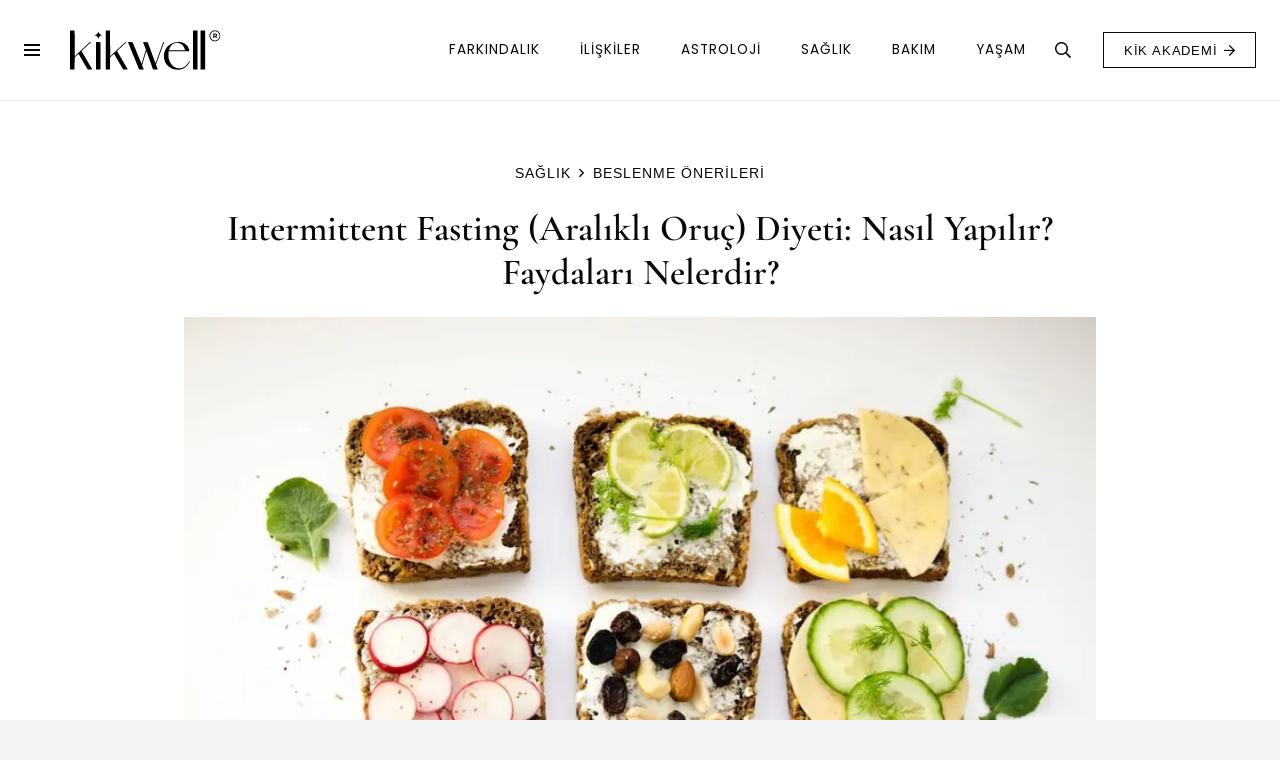

--- FILE ---
content_type: text/html; charset=UTF-8
request_url: https://kikwell.com/intermittent-fasting-aralikli-oruc-diyeti-nasil-yapilir-faydalari-nelerdir/
body_size: 19701
content:
<!DOCTYPE HTML><html lang="tr"><head><script data-no-optimize="1">var litespeed_docref=sessionStorage.getItem("litespeed_docref");litespeed_docref&&(Object.defineProperty(document,"referrer",{get:function(){return litespeed_docref}}),sessionStorage.removeItem("litespeed_docref"));</script> <meta charset="UTF-8"><meta name='robots' content='index, follow, max-image-preview:large, max-snippet:-1, max-video-preview:-1' /><title>Intermittent Fasting (Aralıklı Oruç) Diyeti: Nasıl Yapılır? Faydaları Nelerdir? | KİK Wellbeing</title><meta name="description" content="Sıkça duyduğumuz IF (intermitten fasting), yani aralıklı oruç diyeti nedir, faydaları nelerdir, birlikte inceleyelim." /><link rel="canonical" href="https://kikwell.com/intermittent-fasting-aralikli-oruc-diyeti-nasil-yapilir-faydalari-nelerdir/" /><meta property="og:locale" content="tr_TR" /><meta property="og:type" content="article" /><meta property="og:title" content="Intermittent Fasting (Aralıklı Oruç) Diyeti: Nasıl Yapılır? Faydaları Nelerdir? | KİK Wellbeing" /><meta property="og:description" content="Sıkça duyduğumuz IF (intermitten fasting), yani aralıklı oruç diyeti nedir, faydaları nelerdir, birlikte inceleyelim." /><meta property="og:url" content="https://kikwell.com/intermittent-fasting-aralikli-oruc-diyeti-nasil-yapilir-faydalari-nelerdir/" /><meta property="og:site_name" content="KİK Wellbeing" /><meta property="article:publisher" content="https://www.facebook.com/kikwell/" /><meta property="article:published_time" content="2021-10-12T10:05:15+00:00" /><meta property="article:modified_time" content="2024-09-04T15:42:33+00:00" /><meta property="og:image" content="https://kikwell.com/wp-content/uploads/2021/10/intermittent-fasting-aralikli-oruc-diyeti-nasil-yapilir-faydalari-nelerdir.jpg" /><meta property="og:image:width" content="1080" /><meta property="og:image:height" content="715" /><meta property="og:image:type" content="image/jpeg" /><meta name="author" content="Betül Akçakaya" /><meta name="twitter:card" content="summary_large_image" /><meta name="twitter:creator" content="@kikwell" /><meta name="twitter:site" content="@kikwell" /><meta name="twitter:label1" content="Yazan:" /><meta name="twitter:data1" content="Betül Akçakaya" /><meta name="twitter:label2" content="Tahmini okuma süresi" /><meta name="twitter:data2" content="4 dakika" /> <script type="application/ld+json" class="yoast-schema-graph">{"@context":"https://schema.org","@graph":[{"@type":"Article","@id":"https://kikwell.com/intermittent-fasting-aralikli-oruc-diyeti-nasil-yapilir-faydalari-nelerdir/#article","isPartOf":{"@id":"https://kikwell.com/intermittent-fasting-aralikli-oruc-diyeti-nasil-yapilir-faydalari-nelerdir/"},"author":{"name":"Betül Akçakaya","@id":"https://kikwell.com/#/schema/person/5537de47d7dfbe224d8e7febfe996773"},"headline":"Intermittent Fasting (Aralıklı Oruç) Diyeti: Nasıl Yapılır? Faydaları Nelerdir?","datePublished":"2021-10-12T10:05:15+00:00","dateModified":"2024-09-04T15:42:33+00:00","mainEntityOfPage":{"@id":"https://kikwell.com/intermittent-fasting-aralikli-oruc-diyeti-nasil-yapilir-faydalari-nelerdir/"},"wordCount":821,"publisher":{"@id":"https://kikwell.com/#organization"},"image":{"@id":"https://kikwell.com/intermittent-fasting-aralikli-oruc-diyeti-nasil-yapilir-faydalari-nelerdir/#primaryimage"},"thumbnailUrl":"https://kikwell.com/wp-content/uploads/2021/10/intermittent-fasting-aralikli-oruc-diyeti-nasil-yapilir-faydalari-nelerdir.jpg","keywords":["aralıklı açlık diyeti","aralıklı oruç faydaları","aralıklı oruç nasıl yapılır","intermittent fasting"],"articleSection":["Beslenme Önerileri","Sağlık"],"inLanguage":"tr"},{"@type":"WebPage","@id":"https://kikwell.com/intermittent-fasting-aralikli-oruc-diyeti-nasil-yapilir-faydalari-nelerdir/","url":"https://kikwell.com/intermittent-fasting-aralikli-oruc-diyeti-nasil-yapilir-faydalari-nelerdir/","name":"Intermittent Fasting (Aralıklı Oruç) Diyeti: Nasıl Yapılır? Faydaları Nelerdir? | KİK Wellbeing","isPartOf":{"@id":"https://kikwell.com/#website"},"primaryImageOfPage":{"@id":"https://kikwell.com/intermittent-fasting-aralikli-oruc-diyeti-nasil-yapilir-faydalari-nelerdir/#primaryimage"},"image":{"@id":"https://kikwell.com/intermittent-fasting-aralikli-oruc-diyeti-nasil-yapilir-faydalari-nelerdir/#primaryimage"},"thumbnailUrl":"https://kikwell.com/wp-content/uploads/2021/10/intermittent-fasting-aralikli-oruc-diyeti-nasil-yapilir-faydalari-nelerdir.jpg","datePublished":"2021-10-12T10:05:15+00:00","dateModified":"2024-09-04T15:42:33+00:00","description":"Sıkça duyduğumuz IF (intermitten fasting), yani aralıklı oruç diyeti nedir, faydaları nelerdir, birlikte inceleyelim.","inLanguage":"tr","potentialAction":[{"@type":"ReadAction","target":["https://kikwell.com/intermittent-fasting-aralikli-oruc-diyeti-nasil-yapilir-faydalari-nelerdir/"]}]},{"@type":"ImageObject","inLanguage":"tr","@id":"https://kikwell.com/intermittent-fasting-aralikli-oruc-diyeti-nasil-yapilir-faydalari-nelerdir/#primaryimage","url":"https://kikwell.com/wp-content/uploads/2021/10/intermittent-fasting-aralikli-oruc-diyeti-nasil-yapilir-faydalari-nelerdir.jpg","contentUrl":"https://kikwell.com/wp-content/uploads/2021/10/intermittent-fasting-aralikli-oruc-diyeti-nasil-yapilir-faydalari-nelerdir.jpg","width":1080,"height":715},{"@type":"WebSite","@id":"https://kikwell.com/#website","url":"https://kikwell.com/","name":"KİK Wellbeing","description":"İyi Yaşam Platformu","publisher":{"@id":"https://kikwell.com/#organization"},"alternateName":"kikwell.com","potentialAction":[{"@type":"SearchAction","target":{"@type":"EntryPoint","urlTemplate":"https://kikwell.com/?s={search_term_string}"},"query-input":{"@type":"PropertyValueSpecification","valueRequired":true,"valueName":"search_term_string"}}],"inLanguage":"tr"},{"@type":"Organization","@id":"https://kikwell.com/#organization","name":"KİK Wellbeing","alternateName":"kikwell.com","url":"https://kikwell.com/","logo":{"@type":"ImageObject","inLanguage":"tr","@id":"https://kikwell.com/#/schema/logo/image/","url":"https://kikwell.com/wp-content/uploads/2025/08/Kik-Wellbeing-Slogan-Logo.png","contentUrl":"https://kikwell.com/wp-content/uploads/2025/08/Kik-Wellbeing-Slogan-Logo.png","width":1000,"height":1000,"caption":"KİK Wellbeing"},"image":{"@id":"https://kikwell.com/#/schema/logo/image/"},"sameAs":["https://www.facebook.com/kikwell/","https://x.com/kikwell","https://www.instagram.com/kikwellbeing/","https://www.linkedin.com/company/kikwell","https://tr.pinterest.com/kikwell/"]},{"@type":"Person","@id":"https://kikwell.com/#/schema/person/5537de47d7dfbe224d8e7febfe996773","name":"Betül Akçakaya","image":{"@type":"ImageObject","inLanguage":"tr","@id":"https://kikwell.com/#/schema/person/image/","url":"https://kikwell.com/wp-content/uploads/2023/05/betul-akcakaya-96x96.webp","contentUrl":"https://kikwell.com/wp-content/uploads/2023/05/betul-akcakaya-96x96.webp","caption":"Betül Akçakaya"},"description":"Alanındaki uluslararası gelişmelerden haberdar olan, teknik bilgi ve becerilerini ortaya koyup bunları her geçen gün geliştiren ve kendini ileriye taşıyan Betül Akçakaya, Ankara Üniversitesi'nden mezun olmuş ve Acıbadem, GATA gibi kurumlarda Stajyer Diyetisyen olarak görev almıştır. Şu an kendi kliniğinde, Diyetisyen Betül Akçakaya Beslenme ve Diyet Danışmanlık olarak hizmet vermekte. Alanında çeşitli kongre ve seminerlere giderek aldığı sertifikaların yanı sıra, ilgi alanları arasında Mindful Eating, Mikrobiyota, Intermittent Fasting, Karbonhidrat Sayımıyla Diyabet Ve Bariatrik Cerrahi yer almaktadır. Betül ayrıca satranç ve dünya mutfaklarının lezzetleriyle ilgilenmekten de keyif almaktadır.","url":"https://kikwell.com/author/betulakcakaya/"}]}</script> <link rel='dns-prefetch' href='//fonts.googleapis.com' /><link rel='dns-prefetch' href='//fonts.gstatic.com' /><link rel='dns-prefetch' href='//ajax.googleapis.com' /><link rel='dns-prefetch' href='//apis.google.com' /><link rel='dns-prefetch' href='//google-analytics.com' /><link rel='dns-prefetch' href='//www.googletagmanager.com' /><link rel="alternate" type="application/rss+xml" title="KİK Wellbeing &raquo; akışı" href="https://kikwell.com/feed/" /><link rel="alternate" type="application/rss+xml" title="KİK Wellbeing &raquo; yorum akışı" href="https://kikwell.com/comments/feed/" /> <script id="wpp-js" type="litespeed/javascript" data-src="https://kikwell.com/wp-content/plugins/wordpress-popular-posts/assets/js/wpp.min.js?ver=7.3.6" data-sampling="0" data-sampling-rate="100" data-api-url="https://kikwell.com/wp-json/wordpress-popular-posts" data-post-id="20004" data-token="c28e9a0c92" data-lang="0" data-debug="0"></script> <link rel="alternate" title="oEmbed (JSON)" type="application/json+oembed" href="https://kikwell.com/wp-json/oembed/1.0/embed?url=https%3A%2F%2Fkikwell.com%2Fintermittent-fasting-aralikli-oruc-diyeti-nasil-yapilir-faydalari-nelerdir%2F" /><link rel="alternate" title="oEmbed (XML)" type="text/xml+oembed" href="https://kikwell.com/wp-json/oembed/1.0/embed?url=https%3A%2F%2Fkikwell.com%2Fintermittent-fasting-aralikli-oruc-diyeti-nasil-yapilir-faydalari-nelerdir%2F&#038;format=xml" /><meta name="viewport" content="width=device-width, initial-scale=1"><meta name="SKYPE_TOOLBAR" content="SKYPE_TOOLBAR_PARSER_COMPATIBLE"><meta name="theme-color" content="#f3f3f3"><link data-optimized="2" rel="stylesheet" href="https://kikwell.com/wp-content/litespeed/css/1d13577448e33e28e154dc75237298d8.css?ver=e76bf" /> <script type="litespeed/javascript" data-src="https://kikwell.com/wp-includes/js/jquery/jquery.min.js?ver=3.7.1" id="jquery-core-js"></script> <script></script><link rel="https://api.w.org/" href="https://kikwell.com/wp-json/" /><link rel="alternate" title="JSON" type="application/json" href="https://kikwell.com/wp-json/wp/v2/posts/20004" /><link rel="EditURI" type="application/rsd+xml" title="RSD" href="https://kikwell.com/xmlrpc.php?rsd" /><meta name="generator" content="WordPress 6.9" /><link rel='shortlink' href='https://kikwell.com/?p=20004' />
<style id="simple-banner-site-custom-css-dummy" type="text/css"></style><script id="simple-banner-site-custom-js-dummy" type="text/javascript"></script><meta name="p:domain_verify" content="ffcab55676f3f5d730326d95ba73de23"/><meta name="generator" content="Powered by WPBakery Page Builder - drag and drop page builder for WordPress."/><link rel="icon" href="https://kikwell.com/wp-content/uploads/2025/08/cropped-Kik-Wellbeing-Slogan-Logo-32x32.png" sizes="32x32" /><link rel="icon" href="https://kikwell.com/wp-content/uploads/2025/08/cropped-Kik-Wellbeing-Slogan-Logo-192x192.png" sizes="192x192" /><link rel="apple-touch-icon" href="https://kikwell.com/wp-content/uploads/2025/08/cropped-Kik-Wellbeing-Slogan-Logo-180x180.png" /><meta name="msapplication-TileImage" content="https://kikwell.com/wp-content/uploads/2025/08/cropped-Kik-Wellbeing-Slogan-Logo-270x270.png" />
<noscript><style>.wpb_animate_when_almost_visible { opacity: 1; }</style></noscript>
 <script type="litespeed/javascript" data-src="https://www.googletagmanager.com/gtag/js?id=G-RWFDEK3KVF"></script> <script type="litespeed/javascript">window.dataLayer=window.dataLayer||[];function gtag(){dataLayer.push(arguments)}
gtag('js',new Date());gtag('config','G-RWFDEK3KVF')</script></head><body class="wp-singular post-template-default single single-post postid-20004 single-format-standard wp-embed-responsive wp-theme-Impreza wp-child-theme-Impreza-child l-body Impreza_8.35.2 us-core_8.35.3 header_hor headerinpos_top state_default wpb-js-composer js-comp-ver-8.7.1 vc_responsive" itemscope itemtype="https://schema.org/WebPage"><div class="l-canvas type_wide"><header id="page-header" class="l-header pos_static shadow_thin bg_solid id_5" itemscope itemtype="https://schema.org/WPHeader"><div class="l-subheader at_top width_full"><div class="l-subheader-h"><div class="l-subheader-cell at_left"></div><div class="l-subheader-cell at_center"><div class="w-html hidden_for_mobiles ush_html_1"><div style="text-align: center;">
<a href="https://tr.danielwellington.com/collections/zodiac?utm_source=kikwell&utm_medium=referral&utm_campaign=20kas%C4%B1myeniay_banner" target="_blank">
<picture><source srcset="https://kikwell.com/wp-content/uploads/2025/11/Kikwell-LuneBanner-970x250px.jpg.webp"  type="image/webp"><img data-lazyloaded="1" src="[data-uri]" width="970" height="250" data-src="https://kikwell.com/wp-content/uploads/2025/11/Kikwell-LuneBanner-970x250px.jpg"
alt="Daniel Wallington"
style="width: 100%; max-width: auto; height: auto; display: block; margin: 0 auto; border: none;" data-eio="p"></picture>
</a></div></div></div><div class="l-subheader-cell at_right"></div></div></div><div class="l-subheader at_middle width_full"><div class="l-subheader-h"><div class="l-subheader-cell at_left"><nav class="w-nav type_desktop hidden_for_tablets hidden_for_mobiles ush_menu_2 height_full dropdown_height m_align_none m_layout_dropdown" itemscope itemtype="https://schema.org/SiteNavigationElement"><a class="w-nav-control" aria-label="Menü" href="#"><div class="w-nav-icon"><div></div></div></a><ul class="w-nav-list level_1 hide_for_mobiles hover_simple"><li id="menu-item-25261" class="menu-item menu-item-type-post_type menu-item-object-page w-nav-item level_1 menu-item-25261"><a class="w-nav-anchor level_1" href="https://kikwell.com/hakkimizda/"><span class="w-nav-title">Hakkımızda</span><span class="w-nav-arrow"></span></a></li><li id="menu-item-25259" class="menu-item menu-item-type-post_type menu-item-object-page w-nav-item level_1 menu-item-25259"><a class="w-nav-anchor level_1" href="https://kikwell.com/ekibimiz/"><span class="w-nav-title">Ekibimiz</span><span class="w-nav-arrow"></span></a></li><li id="menu-item-25260" class="menu-item menu-item-type-post_type menu-item-object-page w-nav-item level_1 menu-item-25260"><a class="w-nav-anchor level_1" href="https://kikwell.com/iletisim/"><span class="w-nav-title">İletişim</span><span class="w-nav-arrow"></span></a></li><li id="menu-item-25258" class="menu-item menu-item-type-post_type menu-item-object-page w-nav-item level_1 menu-item-25258"><a class="w-nav-anchor level_1 w-btn us-btn-style_5" href="https://kikwell.com/kik-yazari-ol/"><span class="w-nav-title">KİK Yazarı Ol</span><span class="w-nav-arrow"></span></a></li><li class="w-nav-close"></li></ul><div class="w-nav-options hidden" onclick='return {&quot;mobileWidth&quot;:6000,&quot;mobileBehavior&quot;:1}'></div></nav><div class="w-image ush_image_1"><a href="/" aria-label="KİK Wellbeing" class="w-image-h"><img data-lazyloaded="1" src="[data-uri]" data-src="https://kikwell.com/wp-content/uploads/2022/12/kikwell-logo-trademark.svg" class="attachment-full size-full" alt="KİK Wellbeing" loading="lazy" decoding="async" /></a></div></div><div class="l-subheader-cell at_center"></div><div class="l-subheader-cell at_right"><nav class="w-nav type_desktop hidden_for_tablets hidden_for_mobiles ush_menu_1 height_full dropdown_height m_align_none m_layout_dropdown" itemscope itemtype="https://schema.org/SiteNavigationElement"><a class="w-nav-control" aria-label="Menü" href="#"><div class="w-nav-icon"><div></div></div></a><ul class="w-nav-list level_1 hide_for_mobiles hover_simple"><li id="menu-item-25228" class="menu-item menu-item-type-taxonomy menu-item-object-category menu-item-has-children w-nav-item level_1 menu-item-25228"><a class="w-nav-anchor level_1" href="https://kikwell.com/kategori/farkindalik/"><span class="w-nav-title">FARKINDALIK</span><span class="w-nav-arrow"></span></a><ul class="w-nav-list level_2"><li id="menu-item-25332" class="menu-item menu-item-type-taxonomy menu-item-object-category w-nav-item level_2 menu-item-25332"><a class="w-nav-anchor level_2" href="https://kikwell.com/kategori/farkindalik/psikoloji/"><span class="w-nav-title">Psikoloji</span><span class="w-nav-arrow"></span></a></li><li id="menu-item-25331" class="menu-item menu-item-type-taxonomy menu-item-object-category w-nav-item level_2 menu-item-25331"><a class="w-nav-anchor level_2" href="https://kikwell.com/kategori/farkindalik/kisisel-gelisim/"><span class="w-nav-title">Kişisel Gelişim</span><span class="w-nav-arrow"></span></a></li><li id="menu-item-25178" class="menu-item menu-item-type-taxonomy menu-item-object-category w-nav-item level_2 menu-item-25178"><a class="w-nav-anchor level_2" href="https://kikwell.com/kategori/farkindalik/mindfulness/"><span class="w-nav-title">Mindfulness</span><span class="w-nav-arrow"></span></a></li><li id="menu-item-25179" class="menu-item menu-item-type-taxonomy menu-item-object-category w-nav-item level_2 menu-item-25179"><a class="w-nav-anchor level_2" href="https://kikwell.com/kategori/farkindalik/spirituel-yasam/"><span class="w-nav-title">Spiritüel Yaşam</span><span class="w-nav-arrow"></span></a></li></ul></li><li id="menu-item-25180" class="menu-item menu-item-type-taxonomy menu-item-object-category menu-item-has-children w-nav-item level_1 menu-item-25180"><a class="w-nav-anchor level_1" href="https://kikwell.com/kategori/iliskiler/"><span class="w-nav-title">İLİŞKİLER</span><span class="w-nav-arrow"></span></a><ul class="w-nav-list level_2"><li id="menu-item-25183" class="menu-item menu-item-type-taxonomy menu-item-object-category w-nav-item level_2 menu-item-25183"><a class="w-nav-anchor level_2" href="https://kikwell.com/kategori/iliskiler/sosyal-iliskiler/"><span class="w-nav-title">Sosyal İlişkiler</span><span class="w-nav-arrow"></span></a></li><li id="menu-item-25182" class="menu-item menu-item-type-taxonomy menu-item-object-category w-nav-item level_2 menu-item-25182"><a class="w-nav-anchor level_2" href="https://kikwell.com/kategori/iliskiler/romantik-iliskiler/"><span class="w-nav-title">Romantik İlişkiler</span><span class="w-nav-arrow"></span></a></li><li id="menu-item-25181" class="menu-item menu-item-type-taxonomy menu-item-object-category w-nav-item level_2 menu-item-25181"><a class="w-nav-anchor level_2" href="https://kikwell.com/kategori/iliskiler/cinsellik/"><span class="w-nav-title">Cinsellik</span><span class="w-nav-arrow"></span></a></li></ul></li><li id="menu-item-25193" class="menu-item menu-item-type-taxonomy menu-item-object-category menu-item-has-children w-nav-item level_1 menu-item-25193"><a class="w-nav-anchor level_1" href="https://kikwell.com/kategori/astroloji/"><span class="w-nav-title">Astroloji</span><span class="w-nav-arrow"></span></a><ul class="w-nav-list level_2"><li id="menu-item-27092" class="menu-item menu-item-type-taxonomy menu-item-object-category w-nav-item level_2 menu-item-27092"><a class="w-nav-anchor level_2" href="https://kikwell.com/kategori/astroloji/guncel-gokyuzu/"><span class="w-nav-title">Güncel Gökyüzü</span><span class="w-nav-arrow"></span></a></li><li id="menu-item-27091" class="menu-item menu-item-type-taxonomy menu-item-object-category w-nav-item level_2 menu-item-27091"><a class="w-nav-anchor level_2" href="https://kikwell.com/kategori/astroloji/astroloji-rehberi/"><span class="w-nav-title">Astroloji Rehberi</span><span class="w-nav-arrow"></span></a></li></ul></li><li id="menu-item-25187" class="menu-item menu-item-type-taxonomy menu-item-object-category current-post-ancestor current-menu-parent current-post-parent menu-item-has-children w-nav-item level_1 menu-item-25187"><a class="w-nav-anchor level_1" href="https://kikwell.com/kategori/saglik/"><span class="w-nav-title">SAĞLIK</span><span class="w-nav-arrow"></span></a><ul class="w-nav-list level_2"><li id="menu-item-25189" class="menu-item menu-item-type-taxonomy menu-item-object-category w-nav-item level_2 menu-item-25189"><a class="w-nav-anchor level_2" href="https://kikwell.com/kategori/saglik/butunsel-saglik/"><span class="w-nav-title">Bütünsel Sağlık</span><span class="w-nav-arrow"></span></a></li><li id="menu-item-25188" class="menu-item menu-item-type-taxonomy menu-item-object-category current-post-ancestor current-menu-parent current-post-parent w-nav-item level_2 menu-item-25188"><a class="w-nav-anchor level_2" href="https://kikwell.com/kategori/saglik/beslenme-onerileri/"><span class="w-nav-title">Beslenme Önerileri</span><span class="w-nav-arrow"></span></a></li><li id="menu-item-25191" class="menu-item menu-item-type-taxonomy menu-item-object-category w-nav-item level_2 menu-item-25191"><a class="w-nav-anchor level_2" href="https://kikwell.com/kategori/saglik/hareket/"><span class="w-nav-title">Hareket</span><span class="w-nav-arrow"></span></a></li></ul></li><li id="menu-item-25184" class="menu-item menu-item-type-taxonomy menu-item-object-category menu-item-has-children w-nav-item level_1 menu-item-25184"><a class="w-nav-anchor level_1" href="https://kikwell.com/kategori/bakim/"><span class="w-nav-title">BAKIM</span><span class="w-nav-arrow"></span></a><ul class="w-nav-list level_2"><li id="menu-item-25185" class="menu-item menu-item-type-taxonomy menu-item-object-category w-nav-item level_2 menu-item-25185"><a class="w-nav-anchor level_2" href="https://kikwell.com/kategori/bakim/cilt-bakimi/"><span class="w-nav-title">Cilt Bakımı</span><span class="w-nav-arrow"></span></a></li><li id="menu-item-25186" class="menu-item menu-item-type-taxonomy menu-item-object-category w-nav-item level_2 menu-item-25186"><a class="w-nav-anchor level_2" href="https://kikwell.com/kategori/bakim/sac-bakimi/"><span class="w-nav-title">Saç Bakımı</span><span class="w-nav-arrow"></span></a></li></ul></li><li id="menu-item-25192" class="menu-item menu-item-type-taxonomy menu-item-object-category menu-item-has-children w-nav-item level_1 menu-item-25192"><a class="w-nav-anchor level_1" href="https://kikwell.com/kategori/yasam/"><span class="w-nav-title">YAŞAM</span><span class="w-nav-arrow"></span></a><ul class="w-nav-list level_2"><li id="menu-item-25197" class="menu-item menu-item-type-taxonomy menu-item-object-category w-nav-item level_2 menu-item-25197"><a class="w-nav-anchor level_2" href="https://kikwell.com/kategori/yasam/surdurulebilir-yasam/"><span class="w-nav-title">Sürdürülebilir Yaşam</span><span class="w-nav-arrow"></span></a></li><li id="menu-item-25198" class="menu-item menu-item-type-taxonomy menu-item-object-category w-nav-item level_2 menu-item-25198"><a class="w-nav-anchor level_2" href="https://kikwell.com/kategori/yasam/uretkenlik/"><span class="w-nav-title">Üretkenlik</span><span class="w-nav-arrow"></span></a></li><li id="menu-item-25196" class="menu-item menu-item-type-taxonomy menu-item-object-category w-nav-item level_2 menu-item-25196"><a class="w-nav-anchor level_2" href="https://kikwell.com/kategori/yasam/kik-kitap-kulubu/"><span class="w-nav-title">KİK Kitap Kulübü</span><span class="w-nav-arrow"></span></a></li><li id="menu-item-25194" class="menu-item menu-item-type-taxonomy menu-item-object-category w-nav-item level_2 menu-item-25194"><a class="w-nav-anchor level_2" href="https://kikwell.com/kategori/yasam/dekorasyon/"><span class="w-nav-title">Dekorasyon</span><span class="w-nav-arrow"></span></a></li><li id="menu-item-25195" class="menu-item menu-item-type-taxonomy menu-item-object-category w-nav-item level_2 menu-item-25195"><a class="w-nav-anchor level_2" href="https://kikwell.com/kategori/yasam/eglence/"><span class="w-nav-title">Eğlence</span><span class="w-nav-arrow"></span></a></li></ul></li><li class="w-nav-close"></li></ul><div class="w-nav-options hidden" onclick='return {&quot;mobileWidth&quot;:900,&quot;mobileBehavior&quot;:1}'></div></nav><div class="w-search ush_search_1 elm_in_header us-field-style_1 layout_fullwidth iconpos_right"><a class="w-search-open" role="button" aria-label="Ara" href="#"><i class="far fa-search"></i></a><div class="w-search-form"><form class="w-form-row for_text" role="search" action="https://kikwell.com/" method="get"><div class="w-form-row-field"><input type="text" name="s" placeholder="Neyi arıyorsun?" aria-label="Neyi arıyorsun?" value/><input type="hidden" name="post_type" value="post" /></div><button aria-label="Kapat" class="w-search-close" type="button"></button></form></div></div><a class="w-btn us-btn-style_5 hidden_for_tablets hidden_for_mobiles ush_btn_1 icon_atright" target="_blank" rel="nofollow" href="https://akademi.kikwell.com/"><span class="w-btn-label">KİK Akademi</span><i class="far fa-arrow-right"></i></a></div></div></div><div class="l-subheader at_bottom width_full"><div class="l-subheader-h"><div class="l-subheader-cell at_left"></div><div class="l-subheader-cell at_center"><div class="w-socials hidden_for_tablets hidden_for_mobiles ush_socials_1 color_text shape_square style_default hover_none"><div class="w-socials-list"><div class="w-socials-item instagram"><a target="_blank" rel="nofollow" href="https://www.instagram.com/kikwellbeing/" class="w-socials-item-link" aria-label="Instagram"><span class="w-socials-item-link-hover"></span><i class="fab fa-instagram"></i></a></div><div class="w-socials-item twitter"><a target="_blank" rel="nofollow" href="https://twitter.com/kikwell" class="w-socials-item-link" aria-label="X"><span class="w-socials-item-link-hover"></span><i class="fab fa-x-twitter"><svg style="width:1em; margin-bottom:-.1em;" xmlns="http://www.w3.org/2000/svg" viewBox="0 0 512 512"><path fill="currentColor" d="M389.2 48h70.6L305.6 224.2 487 464H345L233.7 318.6 106.5 464H35.8L200.7 275.5 26.8 48H172.4L272.9 180.9 389.2 48zM364.4 421.8h39.1L151.1 88h-42L364.4 421.8z"/></svg></i></a></div><div class="w-socials-item facebook"><a target="_blank" rel="nofollow" href="https://www.facebook.com/kikwell" class="w-socials-item-link" aria-label="Facebook"><span class="w-socials-item-link-hover"></span><i class="fab fa-facebook"></i></a></div><div class="w-socials-item pinterest"><a target="_blank" rel="nofollow" href="https://tr.pinterest.com/kikwell" class="w-socials-item-link" aria-label="Pinterest"><span class="w-socials-item-link-hover"></span><i class="fab fa-pinterest"></i></a></div></div></div></div><div class="l-subheader-cell at_right"></div></div></div><div class="l-subheader for_hidden hidden"><div class="w-html ush_html_2"><div style="text-align: center;">
<a href="https://tr.danielwellington.com/collections/zodiac?utm_source=kikwell&utm_medium=referral&utm_campaign=20kas%C4%B1myeniay_banner" target="_blank">
<picture><source srcset="https://kikwell.com/wp-content/uploads/2025/11/Kikwell-LuneBanner-310x100px.jpg.webp"  type="image/webp"><img data-lazyloaded="1" src="[data-uri]" width="320" height="100" data-src="https://kikwell.com/wp-content/uploads/2025/11/Kikwell-LuneBanner-310x100px.jpg"
alt="Daniel Wallington Mobile"
style="width: 100%; max-width: auto; height: auto; display: block; margin: 0 auto; border: none;" data-eio="p"></picture>
</a></div></div><nav class="w-nav type_desktop hidden_for_laptops ush_menu_3 height_full dropdown_opacity m_align_none m_layout_fullscreen m_effect_aft" itemscope itemtype="https://schema.org/SiteNavigationElement"><a class="w-nav-control" aria-label="Menü" href="#"><div class="w-nav-icon"><div></div></div></a><ul class="w-nav-list level_1 hide_for_mobiles hover_underline"><li id="menu-item-25263" class="menu-item menu-item-type-custom menu-item-object-custom menu-item-has-children w-nav-item level_1 menu-item-25263"><a class="w-nav-anchor level_1" href="#"><span class="w-nav-title">FARKINDALIK</span><span class="w-nav-arrow"></span></a><ul class="w-nav-list level_2"><li id="menu-item-25264" class="menu-item menu-item-type-taxonomy menu-item-object-category w-nav-item level_2 menu-item-25264"><a class="w-nav-anchor level_2" href="https://kikwell.com/kategori/farkindalik/"><span class="w-nav-title">Tüm Yazılar</span><span class="w-nav-arrow"></span></a></li><li id="menu-item-25265" class="menu-item menu-item-type-taxonomy menu-item-object-category w-nav-item level_2 menu-item-25265"><a class="w-nav-anchor level_2" href="https://kikwell.com/kategori/farkindalik/psikoloji/"><span class="w-nav-title">Psikoloji</span><span class="w-nav-arrow"></span></a></li><li id="menu-item-25266" class="menu-item menu-item-type-taxonomy menu-item-object-category w-nav-item level_2 menu-item-25266"><a class="w-nav-anchor level_2" href="https://kikwell.com/kategori/farkindalik/kisisel-gelisim/"><span class="w-nav-title">Kişisel Gelişim</span><span class="w-nav-arrow"></span></a></li><li id="menu-item-25267" class="menu-item menu-item-type-taxonomy menu-item-object-category w-nav-item level_2 menu-item-25267"><a class="w-nav-anchor level_2" href="https://kikwell.com/kategori/farkindalik/mindfulness/"><span class="w-nav-title">Mindfulness</span><span class="w-nav-arrow"></span></a></li><li id="menu-item-25268" class="menu-item menu-item-type-taxonomy menu-item-object-category w-nav-item level_2 menu-item-25268"><a class="w-nav-anchor level_2" href="https://kikwell.com/kategori/farkindalik/spirituel-yasam/"><span class="w-nav-title">Spiritüel Yaşam</span><span class="w-nav-arrow"></span></a></li></ul></li><li id="menu-item-25269" class="menu-item menu-item-type-custom menu-item-object-custom menu-item-has-children w-nav-item level_1 menu-item-25269"><a class="w-nav-anchor level_1" href="#"><span class="w-nav-title">İLİŞKİLER</span><span class="w-nav-arrow"></span></a><ul class="w-nav-list level_2"><li id="menu-item-25273" class="menu-item menu-item-type-taxonomy menu-item-object-category w-nav-item level_2 menu-item-25273"><a class="w-nav-anchor level_2" href="https://kikwell.com/kategori/iliskiler/"><span class="w-nav-title">Tüm Yazılar</span><span class="w-nav-arrow"></span></a></li><li id="menu-item-25272" class="menu-item menu-item-type-taxonomy menu-item-object-category w-nav-item level_2 menu-item-25272"><a class="w-nav-anchor level_2" href="https://kikwell.com/kategori/iliskiler/sosyal-iliskiler/"><span class="w-nav-title">Sosyal İlişkiler</span><span class="w-nav-arrow"></span></a></li><li id="menu-item-25271" class="menu-item menu-item-type-taxonomy menu-item-object-category w-nav-item level_2 menu-item-25271"><a class="w-nav-anchor level_2" href="https://kikwell.com/kategori/iliskiler/romantik-iliskiler/"><span class="w-nav-title">Romantik İlişkiler</span><span class="w-nav-arrow"></span></a></li><li id="menu-item-25270" class="menu-item menu-item-type-taxonomy menu-item-object-category w-nav-item level_2 menu-item-25270"><a class="w-nav-anchor level_2" href="https://kikwell.com/kategori/iliskiler/cinsellik/"><span class="w-nav-title">Cinsellik</span><span class="w-nav-arrow"></span></a></li></ul></li><li id="menu-item-25274" class="menu-item menu-item-type-custom menu-item-object-custom menu-item-has-children w-nav-item level_1 menu-item-25274"><a class="w-nav-anchor level_1" href="#"><span class="w-nav-title">GÜZELLİK</span><span class="w-nav-arrow"></span></a><ul class="w-nav-list level_2"><li id="menu-item-25276" class="menu-item menu-item-type-taxonomy menu-item-object-category w-nav-item level_2 menu-item-25276"><a class="w-nav-anchor level_2" href="https://kikwell.com/kategori/bakim/"><span class="w-nav-title">Tüm Yazılar</span><span class="w-nav-arrow"></span></a></li><li id="menu-item-25275" class="menu-item menu-item-type-taxonomy menu-item-object-category w-nav-item level_2 menu-item-25275"><a class="w-nav-anchor level_2" href="https://kikwell.com/kategori/bakim/cilt-bakimi/"><span class="w-nav-title">Cilt Bakımı</span><span class="w-nav-arrow"></span></a></li><li id="menu-item-25277" class="menu-item menu-item-type-taxonomy menu-item-object-category w-nav-item level_2 menu-item-25277"><a class="w-nav-anchor level_2" href="https://kikwell.com/kategori/bakim/sac-bakimi/"><span class="w-nav-title">Saç Bakımı</span><span class="w-nav-arrow"></span></a></li></ul></li><li id="menu-item-25278" class="menu-item menu-item-type-custom menu-item-object-custom menu-item-has-children w-nav-item level_1 menu-item-25278"><a class="w-nav-anchor level_1" href="#"><span class="w-nav-title">SAĞLIK</span><span class="w-nav-arrow"></span></a><ul class="w-nav-list level_2"><li id="menu-item-25279" class="menu-item menu-item-type-taxonomy menu-item-object-category current-post-ancestor current-menu-parent current-post-parent w-nav-item level_2 menu-item-25279"><a class="w-nav-anchor level_2" href="https://kikwell.com/kategori/saglik/"><span class="w-nav-title">Tüm Yazılar</span><span class="w-nav-arrow"></span></a></li><li id="menu-item-25281" class="menu-item menu-item-type-taxonomy menu-item-object-category w-nav-item level_2 menu-item-25281"><a class="w-nav-anchor level_2" href="https://kikwell.com/kategori/saglik/butunsel-saglik/"><span class="w-nav-title">Bütünsel Sağlık</span><span class="w-nav-arrow"></span></a></li><li id="menu-item-25280" class="menu-item menu-item-type-taxonomy menu-item-object-category current-post-ancestor current-menu-parent current-post-parent w-nav-item level_2 menu-item-25280"><a class="w-nav-anchor level_2" href="https://kikwell.com/kategori/saglik/beslenme-onerileri/"><span class="w-nav-title">Beslenme Önerileri</span><span class="w-nav-arrow"></span></a></li><li id="menu-item-25282" class="menu-item menu-item-type-taxonomy menu-item-object-category w-nav-item level_2 menu-item-25282"><a class="w-nav-anchor level_2" href="https://kikwell.com/kategori/saglik/hareket/"><span class="w-nav-title">Hareket</span><span class="w-nav-arrow"></span></a></li></ul></li><li id="menu-item-25284" class="menu-item menu-item-type-custom menu-item-object-custom menu-item-has-children w-nav-item level_1 menu-item-25284"><a class="w-nav-anchor level_1" href="#"><span class="w-nav-title">YAŞAM</span><span class="w-nav-arrow"></span></a><ul class="w-nav-list level_2"><li id="menu-item-25285" class="menu-item menu-item-type-taxonomy menu-item-object-category w-nav-item level_2 menu-item-25285"><a class="w-nav-anchor level_2" href="https://kikwell.com/kategori/yasam/"><span class="w-nav-title">Tüm Yazılar</span><span class="w-nav-arrow"></span></a></li><li id="menu-item-25286" class="menu-item menu-item-type-taxonomy menu-item-object-category w-nav-item level_2 menu-item-25286"><a class="w-nav-anchor level_2" href="https://kikwell.com/kategori/astroloji/"><span class="w-nav-title">Astroloji</span><span class="w-nav-arrow"></span></a></li><li id="menu-item-25290" class="menu-item menu-item-type-taxonomy menu-item-object-category w-nav-item level_2 menu-item-25290"><a class="w-nav-anchor level_2" href="https://kikwell.com/kategori/yasam/surdurulebilir-yasam/"><span class="w-nav-title">Sürdürülebilir Yaşam</span><span class="w-nav-arrow"></span></a></li><li id="menu-item-25289" class="menu-item menu-item-type-taxonomy menu-item-object-category w-nav-item level_2 menu-item-25289"><a class="w-nav-anchor level_2" href="https://kikwell.com/kategori/yasam/kik-kitap-kulubu/"><span class="w-nav-title">KİK Kitap Kulübü</span><span class="w-nav-arrow"></span></a></li><li id="menu-item-25287" class="menu-item menu-item-type-taxonomy menu-item-object-category w-nav-item level_2 menu-item-25287"><a class="w-nav-anchor level_2" href="https://kikwell.com/kategori/yasam/dekorasyon/"><span class="w-nav-title">Dekorasyon</span><span class="w-nav-arrow"></span></a></li><li id="menu-item-25288" class="menu-item menu-item-type-taxonomy menu-item-object-category w-nav-item level_2 menu-item-25288"><a class="w-nav-anchor level_2" href="https://kikwell.com/kategori/yasam/eglence/"><span class="w-nav-title">Eğlence</span><span class="w-nav-arrow"></span></a></li><li id="menu-item-25291" class="menu-item menu-item-type-taxonomy menu-item-object-category w-nav-item level_2 menu-item-25291"><a class="w-nav-anchor level_2" href="https://kikwell.com/kategori/yasam/uretkenlik/"><span class="w-nav-title">Üretkenlik</span><span class="w-nav-arrow"></span></a></li></ul></li><li id="menu-item-25292" class="menu-item menu-item-type-custom menu-item-object-custom menu-item-has-children w-nav-item level_1 menu-item-25292"><a class="w-nav-anchor level_1" href="#"><span class="w-nav-title">BİLGİ</span><span class="w-nav-arrow"></span></a><ul class="w-nav-list level_2"><li id="menu-item-25294" class="menu-item menu-item-type-post_type menu-item-object-page w-nav-item level_2 menu-item-25294"><a class="w-nav-anchor level_2" href="https://kikwell.com/hakkimizda/"><span class="w-nav-title">Hakkımızda</span><span class="w-nav-arrow"></span></a></li><li id="menu-item-25295" class="menu-item menu-item-type-post_type menu-item-object-page w-nav-item level_2 menu-item-25295"><a class="w-nav-anchor level_2" href="https://kikwell.com/ekibimiz/"><span class="w-nav-title">Ekibimiz</span><span class="w-nav-arrow"></span></a></li><li id="menu-item-25293" class="menu-item menu-item-type-post_type menu-item-object-page w-nav-item level_2 menu-item-25293"><a class="w-nav-anchor level_2" href="https://kikwell.com/iletisim/"><span class="w-nav-title">İletişim</span><span class="w-nav-arrow"></span></a></li></ul></li><li id="menu-item-25296" class="menu-item menu-item-type-post_type menu-item-object-page w-nav-item level_1 menu-item-25296"><a class="w-nav-anchor level_1 w-btn us-btn-style_9" href="https://kikwell.com/kik-yazari-ol/"><span class="w-nav-title">KİK Yazarı Ol</span><span class="w-nav-arrow"></span></a></li><li id="menu-item-25297" class="menu-item menu-item-type-custom menu-item-object-custom w-nav-item level_1 menu-item-25297"><a class="w-nav-anchor level_1 w-btn us-btn-style_9" href="https://akademi.kucukilhamkutusu.com/"><span class="w-nav-title">KİK Akademi</span><span class="w-nav-arrow"></span></a></li><li class="w-nav-close"></li></ul><div class="w-nav-options hidden" onclick='return {&quot;mobileWidth&quot;:900,&quot;mobileBehavior&quot;:1}'></div></nav></div></header><main id="page-content" class="l-main" itemprop="mainContentOfPage"><section class="l-section wpb_row blog height_auto" id="blog-detay"><div class="l-section-h i-cf"><div class="g-cols vc_row via_grid cols_1 laptops-cols_inherit tablets-cols_inherit mobiles-cols_1 valign_top type_boxes stacking_default" style="--columns-gap:0rem;--laptops-columns-gap:0rem;--tablets-columns-gap:0rem;--mobiles-columns-gap:0rem;"><div class="wpb_column vc_column_container us_custom_b83145e5"><div class="vc_column-inner"><nav class="g-breadcrumbs us_custom_7dbfa687 separator_icon align_none hide_current" itemscope itemtype="http://schema.org/BreadcrumbList"><div class="g-breadcrumbs-item" itemscope itemprop="itemListElement" itemtype="http://schema.org/ListItem"><a itemprop="item" href="https://kikwell.com/kategori/saglik/"><span itemprop="name">Sağlık</span></a><meta  itemprop="position" content="1"/></div><div class="g-breadcrumbs-separator"><i class="far fa-angle-right"></i></div><div class="g-breadcrumbs-item" itemscope itemprop="itemListElement" itemtype="http://schema.org/ListItem"><a itemprop="item" href="https://kikwell.com/kategori/saglik/beslenme-onerileri/"><span itemprop="name">Beslenme Önerileri</span></a><meta  itemprop="position" content="2"/></div><div class="g-breadcrumbs-separator"><i class="far fa-angle-right"></i></div><div class="g-breadcrumbs-item" itemscope itemprop="itemListElement" itemtype="http://schema.org/ListItem"><a itemprop="item" href="https://kikwell.com/intermittent-fasting-aralikli-oruc-diyeti-nasil-yapilir-faydalari-nelerdir/"><span itemprop="name">Intermittent Fasting (Aralıklı Oruç) Diyeti: Nasıl Yapılır? Faydaları Nelerdir?</span></a><meta itemprop="position" content="3"/></div></nav><div class="w-separator size_small"></div><h1 class="w-post-elm post_title align_center entry-title color_link_inherit">Intermittent Fasting (Aralıklı Oruç) Diyeti: Nasıl Yapılır? Faydaları Nelerdir?</h1><div class="w-post-elm post_image stretched"><picture><source srcset="https://kikwell.com/wp-content/uploads/2021/10/intermittent-fasting-aralikli-oruc-diyeti-nasil-yapilir-faydalari-nelerdir-1024x678.jpg.webp 1024w, https://kikwell.com/wp-content/uploads/2021/10/intermittent-fasting-aralikli-oruc-diyeti-nasil-yapilir-faydalari-nelerdir-600x397.jpg.webp 600w, https://kikwell.com/wp-content/uploads/2021/10/intermittent-fasting-aralikli-oruc-diyeti-nasil-yapilir-faydalari-nelerdir.jpg.webp 1080w" sizes='(max-width: 1024px) 100vw, 1024px' type="image/webp"><img data-lazyloaded="1" src="[data-uri]" width="1024" height="678" data-src="https://kikwell.com/wp-content/uploads/2021/10/intermittent-fasting-aralikli-oruc-diyeti-nasil-yapilir-faydalari-nelerdir-1024x678.jpg" class="attachment-large size-large wp-post-image" alt="" decoding="async" fetchpriority="high" data-srcset="https://kikwell.com/wp-content/uploads/2021/10/intermittent-fasting-aralikli-oruc-diyeti-nasil-yapilir-faydalari-nelerdir-1024x678.jpg 1024w, https://kikwell.com/wp-content/uploads/2021/10/intermittent-fasting-aralikli-oruc-diyeti-nasil-yapilir-faydalari-nelerdir-600x397.jpg 600w, https://kikwell.com/wp-content/uploads/2021/10/intermittent-fasting-aralikli-oruc-diyeti-nasil-yapilir-faydalari-nelerdir.jpg 1080w" data-sizes="(max-width: 1024px) 100vw, 1024px" data-eio="p" /></picture></div><div class="w-separator size_small"></div><div class="w-post-elm post_content us_custom_1fface1d" itemprop="text"><p>Son yıllarda sağlıklı yaşam trendleri arasında yerini sağlamlaştıran aralıklı oruç, günün belirli saatlerinde yemek yemeyi kısıtlayarak vücuda dinlenme süresi tanıyan bir beslenme yöntemi olarak öne çıkıyor. Bu yaklaşım, kilo kontrolünden metabolizma hızının artmasına kadar birçok fayda sunmasıyla dikkat çekiyor. Pek çok kişi, aralıklı oruç sayesinde enerji seviyelerinde artış, sindirim sisteminde iyileşme ve zihinsel berraklık gibi olumlu değişiklikler deneyimliyor. Peki, aralıklı oruç nasıl yapılır ve sağlık üzerindeki faydaları nelerdir? İşte bu soruların yanıtları ve daha fazlası!</p><div id="ez-toc-container" class="ez-toc-v2_0_80 counter-hierarchy ez-toc-counter ez-toc-custom ez-toc-container-direction"><div class="ez-toc-title-container"><p class="ez-toc-title" style="cursor:inherit"></p>
<span class="ez-toc-title-toggle"></span></div><nav><ul class='ez-toc-list ez-toc-list-level-1 ' ><li class='ez-toc-page-1 ez-toc-heading-level-2'><a class="ez-toc-link ez-toc-heading-1" href="#Aralikli_oruc_nedir" >Aralıklı oruç nedir?</a></li><li class='ez-toc-page-1 ez-toc-heading-level-2'><a class="ez-toc-link ez-toc-heading-2" href="#Aralikli_oruc_turleri" >Aralıklı oruç türleri</a><ul class='ez-toc-list-level-3' ><li class='ez-toc-heading-level-3'><a class="ez-toc-link ez-toc-heading-3" href="#16_8_Aralikli_oruc_turu" >16:8 Aralıklı oruç türü</a></li><li class='ez-toc-page-1 ez-toc-heading-level-3'><a class="ez-toc-link ez-toc-heading-4" href="#5_2_Aralikli_oruc_turu" >5:2 Aralıklı oruç türü</a></li><li class='ez-toc-page-1 ez-toc-heading-level-3'><a class="ez-toc-link ez-toc-heading-5" href="#Savasci_diyeti" >Savaşçı diyeti</a></li></ul></li><li class='ez-toc-page-1 ez-toc-heading-level-2'><a class="ez-toc-link ez-toc-heading-6" href="#Aralikli_oruc_diyetinin_faydalari" >Aralıklı oruç diyetinin faydaları</a></li></ul></nav></div><h2 class="wp-block-heading"><span class="ez-toc-section" id="Aralikli_oruc_nedir"></span>Aralıklı oruç nedir?<span class="ez-toc-section-end"></span></h2><p>Tarih boyunca pek çok toplum, ister dini sebeplerden, ister kıtlık zamanında olsun, gıda alımını belirli süreler için sınırlamanın ömrü uzatması gibi sağlık ve genel refah üzerindeki yararlı etkileri olduğunu varsayılmıştır. Düşük kalorili diyetler ve yaşam süresini uzatma yetenekleri hakkında geniş çapta <a href="https://www.ncbi.nlm.nih.gov/pmc/articles/PMC2622429/#R94" target="_blank" rel="noreferrer noopener">ilk bilimsel çalışmayı,</a> Clive McCay ve arkadaşları 1935&#8217;de fareler üzerinde yapmıştır. Deneyinde aynı gün doğan iki kardeş fareyi kullanan McCay, bu farelere farklı periyotlarda yemek veriyor. Farelerden biri dilediği kadar yerken diğeri kısıtlı besin alıyor. Sınırsız yemek yiyen fare hızla yaşlanıp hastalanırken, kısıtlı yemek alan fare son derece sağlıklı ve dinç bir şekilde yaşamını sürdürüyor.</p><p>McCay, düşük kalorili beslenmenin, çalışmasındaki farelerde hem ortalama hem de maksimum yaşam süresini önemli ölçüde uzattığını görmüştür. Kalorisi kısıtlı olduğu için başlayan bu serüven şimdilerde yerini birçok insanın uyguladığı bir diyet türüne bırakmış durumda. Evet, Aralıklı Açlıklı Beslenme Modelinden bahseadiyorum.</p><h2 class="wp-block-heading"><span class="ez-toc-section" id="Aralikli_oruc_turleri"></span>Aralıklı oruç türleri<span class="ez-toc-section-end"></span></h2><p>IF diyeti hangi besinleri tüketmeniz gerektiğini söylemez, bunun yerine yemek yeme süreleriniz üzerinde durur. Şimdi sizelerle burada önemli gördüğüm ve popüler olan üç IF diyet türünü paylaşacağım.</p><h3 class="wp-block-heading"><span class="ez-toc-section" id="16_8_Aralikli_oruc_turu"></span>16:8 Aralıklı oruç türü<span class="ez-toc-section-end"></span></h3><p>Yaygın olarak kullanılan 16:8 türü, 16 saat oruç, 8 saatlik yemek yeme süresi ile ifade etmektedir. Buna benzer 18:6 bir diğer benzer çeşididir ve aynı mantıkta 18 saat açlık ve 6 saat yemek yeme süresini içermektedir. Açlık olan sürelerde, örneğin 16:8 olan diyet türünü yaparken, 16 saatlik açlık süresinde çay, kahve ve su gibi kalorisiz içecekler serbesttir. 8 saatlik zaman dilimine girdiğinizde ise size özel kalori miktarıyla hazırlanmış diyetinizi yapıyorsunuz. Yani bu da 12.00 da başlayan öğünlerinizin 20.00 da bitmiş olması demektir.</p><h3 class="wp-block-heading"><span class="ez-toc-section" id="5_2_Aralikli_oruc_turu"></span>5:2 Aralıklı oruç türü<span class="ez-toc-section-end"></span></h3><p>Haftada yalnızca iki gün ve ardışık olmamak şartıyla normal kalori ihtiyacınızın %25&#8217;ini almanızı içerir. Bu iki günde alınması gereken kalori miktarı erkekler için yaklaşık 600 kalori iken kadınlar için 500 kalori baz alınabilir.</p><h3 class="wp-block-heading"><span class="ez-toc-section" id="Savasci_diyeti"></span>Savaşçı diyeti<span class="ez-toc-section-end"></span></h3><p>Antik savaşçıların yeme modelini örnek alınarak hazırlanmış olup 20 saatlik bir açlık süresinden sonra 4 saatlik yemek yeme dilimi içerir. Çok tercih edilen bir yöntem değildir.</p><p>Aralıklı oruç (IF) diyet türlerinin bazıları ramazan aylarında tutulan oruçlara benzetilmiştir. Makaleler bu durumu baz alarak oruç ile uzun süre açlık sağlandığında gerçekleşen metabolik değişiklikleri incelenmiştir.</p><h2 class="wp-block-heading"><span class="ez-toc-section" id="Aralikli_oruc_diyetinin_faydalari"></span>Aralıklı oruç diyetinin faydaları<span class="ez-toc-section-end"></span></h2><ul class="wp-block-list"><li>Açlık sayesinde hücrelerinizden otofajiyle eski ve işlevsiz proteinler sindirilerek uzaklaştırılır. Hücresel onarımla beraber <strong>daha dinç bir vücudunuz olacaktır.</strong><sup>(1)</sup></li><li>Buna ek gen işlevinizdeki değişiklikler ile <strong>yaşlanmayı yavaşlatarak</strong> (anti-aging) uzun ömür sağladığı, <strong>nörolojik bozuklukları ve kanser gibi hastalıkları önlediği</strong> belirtilmektedir.<sup> (2)</sup></li><li>Yapılan çalışmalara göre, <strong>IF diyeti ile beraber yapılan egzersiz</strong> kombinasyonu sayesinde <strong>2 kat daha fazla kilo kaybı</strong> sağlandığı belirtilmektedir.</li><li>Kilo kaybıyla beraber ek olarak bel çevresinde % 4-7 oranında bir azalma görülmüştür, yani <strong>abdominal (karın) yağ yakımını desteklemiştir.</strong><sup> (3)</sup></li></ul><p>Yine de tüm bunlara ek daha fazla çalışmaya ihtiyaç olduğunu söylemek isterim. Son olarak, hamileyseniz ya da yeme bozukluğunuz varsa dikkatli olunuz.</p><p>Hepimizin bedenleri, yaşamları, metabolizma hızı farklı olup başkasından duyduğumuz, internetten ya da televizyondan gördüğümüz diyetleri uygulayarak aynı sonuçları almayı beklememeliyiz. Çünkü hepimiz birbirimizden farklı ve özeliz. Bir uzman ile beraber yürütmeniz, diyetisyeninize danışmanız ve size uygun ve size özgü IF diyeti uygulayarak daha olumlu sonuçlar almanızı sağlayacaktır.</p></div><div class="w-separator size_small"></div><div class="w-text us_custom_db2bbd08 has_text_color icon_atright" id="kaynaklar-baslik"><span class="w-text-h"><span class="w-text-value">Kaynakça</span><i class="fas fa-arrow-down"></i></span></div><div class="w-post-elm post_custom_field us_custom_15a40f6a kaynaklar-toggle has_text_color type_text yazi_kaynaklar color_link_inherit"><p></p><ul class="wp-block-list"></p><li>(1) McCay CM, Crowell MF, Maynard LA. Gecikmiş büyümenin yaşam süresinin uzunluğu ve nihai vücut büyüklüğü üzerindeki etkisi. J. Nutr. 1935; 10 :63-79</li><p></p><li>(2) Am J. Physiol Cell Physiol, 2011 Feb;300(2):C308-17. doi: 10.1152/ajpcell.00056.2010. Epub 2010 Nov 24.Mitochondrial degradation by autophagy (mitophagy) in GFP-LC3 transgenic hepatocytes during nutrient deprivation <a href="https://pubmed.ncbi.nlm.nih.gov/?term=Kim+I&amp;cauthor_id=21106691" data-ga-category="search" data-ga-action="author_link" data-ga-label="Insil Kim">Insil Kim</a>, <a href="https://pubmed.ncbi.nlm.nih.gov/?term=Lemasters+JJ&amp;cauthor_id=21106691" data-ga-category="search" data-ga-action="author_link" data-ga-label="John J Lemasters">John J Lemasters</a></li><p></p><li><div>(3) Curr Opin Oncol. 2013 Nov;25(6):630-6. doi: 10.1097/01.cco.0000432527.49984.a3.Metabolic regulation of Sirtuins upon fasting and the implication for cancer Yueming Zhu 1, Yufan Yan, David R Gius</div></li><li><div>(4) Translational Research Volume 164, Issue 4, October 2014, Pages 302-31 In-Depth Review: Excess Adiposity and Disease Review Article Intermittent fasting vs daily calorie restriction for type 2 diabetes prevention: a review of human findings Adrienne R.Barnosk<span id="baff1">a</span>Kristin K.Hoddy</div></li><p></ul><p></p></div><div class="w-post-elm post_taxonomy us_custom_e47cabfa has_text_color style_simple color_link_inherit"><i class="far fa-tags"></i><a class="term-1800 term-aralikli-aclik-diyeti" href="https://kikwell.com/etiket/aralikli-aclik-diyeti/">aralıklı açlık diyeti</a><b>, </b><a class="term-1801 term-aralikli-oruc-faydalari" href="https://kikwell.com/etiket/aralikli-oruc-faydalari/">aralıklı oruç faydaları</a><b>, </b><a class="term-933 term-aralikli-oruc-nasil-yapilir" href="https://kikwell.com/etiket/aralikli-oruc-nasil-yapilir/">aralıklı oruç nasıl yapılır</a><b>, </b><a class="term-1802 term-intermittent-fasting" href="https://kikwell.com/etiket/intermittent-fasting/">intermittent fasting</a></div><div class="w-sharing us_custom_cdf14ffd type_simple align_right color_primary"><div class="w-sharing-list"><a class="w-sharing-item facebook" href="https://www.facebook.com/sharer/sharer.php?u=https://kikwell.com/intermittent-fasting-aralikli-oruc-diyeti-nasil-yapilir-faydalari-nelerdir/&amp;quote=Intermittent Fasting (Aralıklı Oruç) Diyeti: Nasıl Yapılır? Faydaları Nelerdir?" title="Bunu paylaş" aria-label="Bunu paylaş" onclick="window.open(this.href, &quot;facebook&quot;, &quot;toolbar=0,width=900,height=500&quot;); return false;"><i class="fab fa-facebook"></i></a><a class="w-sharing-item twitter" href="https://twitter.com/intent/tweet?text=Intermittent Fasting (Aralıklı Oruç) Diyeti: Nasıl Yapılır? Faydaları Nelerdir?&amp;url=https://kikwell.com/intermittent-fasting-aralikli-oruc-diyeti-nasil-yapilir-faydalari-nelerdir/" title="Bunu paylaş" aria-label="Bunu paylaş" onclick="window.open(this.href, &quot;twitter&quot;, &quot;toolbar=0,width=650,height=360&quot;); return false;"><i class="fab fa-x-twitter"><svg style="width:1em; margin-bottom:-.1em;" xmlns="http://www.w3.org/2000/svg" viewBox="0 0 512 512"><path fill="currentColor" d="M389.2 48h70.6L305.6 224.2 487 464H345L233.7 318.6 106.5 464H35.8L200.7 275.5 26.8 48H172.4L272.9 180.9 389.2 48zM364.4 421.8h39.1L151.1 88h-42L364.4 421.8z"/></svg></i></a><a class="w-sharing-item linkedin" href="https://www.linkedin.com/shareArticle?mini=true&amp;url=https://kikwell.com/intermittent-fasting-aralikli-oruc-diyeti-nasil-yapilir-faydalari-nelerdir/" title="Bunu paylaş" aria-label="Bunu paylaş" onclick="window.open(this.href, &quot;linkedin&quot;, &quot;toolbar=no,width=550,height=550&quot;); return false;"><i class="fab fa-linkedin"></i></a><a class="w-sharing-item pinterest" href="https://www.pinterest.com/pin/create/button/?url=https://kikwell.com/intermittent-fasting-aralikli-oruc-diyeti-nasil-yapilir-faydalari-nelerdir/&amp;media=https://kikwell.com/wp-content/uploads/2021/10/intermittent-fasting-aralikli-oruc-diyeti-nasil-yapilir-faydalari-nelerdir-1024x678.jpg&amp;description=Intermittent Fasting (Aralıklı Oruç) Diyeti: Nasıl Yapılır? Faydaları Nelerdir?" title="Pinleyin" aria-label="Pinleyin" onclick="window.open(this.href, &quot;pinterest&quot;, &quot;toolbar=no,width=700,height=300&quot;); return false;"><i class="fab fa-pinterest"></i></a><a class="w-sharing-item whatsapp" href="https://web.whatsapp.com/send?text=Intermittent Fasting (Aralıklı Oruç) Diyeti: Nasıl Yapılır? Faydaları Nelerdir? https://kikwell.com/intermittent-fasting-aralikli-oruc-diyeti-nasil-yapilir-faydalari-nelerdir/" title="Bunu paylaş" aria-label="Bunu paylaş" onclick="window.open(this.href, &quot;whatsapp&quot;, &quot;toolbar=0,width=900,height=500&quot;); return false;"><i class="fab fa-whatsapp"></i></a></div></div><div class="w-separator size_medium with_line width_default thick_1 style_solid color_border align_center"><div class="w-separator-h"></div></div><div class="w-post-elm post_author us_custom_1707f784 yazar-bilgisi vcard author color_link_inherit with_ava avapos_left"><a href="https://kikwell.com/author/betulakcakaya/" class="fn" aria-hidden="true" tabindex="-1"><div class="post-author-ava" style="font-size:96px;"><img data-lazyloaded="1" src="[data-uri]" alt='betül akçakaya' data-src='https://kikwell.com/wp-content/uploads/2023/05/betul-akcakaya-96x96.webp' data-srcset='https://kikwell.com/wp-content/uploads/2023/05/betul-akcakaya-192x192.webp 2x' class='avatar avatar-96 photo' height='96' width='96' decoding='async'/></div></a><div class="post-author-meta"><a href="https://kikwell.com/author/betulakcakaya/" class="post-author-name fn">Betül Akçakaya</a><div class="acf-uzmanlik" style="font-family:Poppins,sans-serif;font-size:13px;color:#363636;font-weight:400;letter-spacing: 0.4px;text-transform:uppercase;margin-top:2px;">Diyestisyen</div><div class="post-author-info">Alanındaki uluslararası gelişmelerden haberdar olan, teknik bilgi ve becerilerini ortaya koyup bunları her geçen gün geliştiren ve kendini ileriye taşıyan Betül Akçakaya, Ankara Üniversitesi'nden mezun olmuş ve Acıbadem, GATA gibi kurumlarda Stajyer Diyetisyen olarak görev almıştır.  Şu an kendi kliniğinde, Diyetisyen Betül Akçakaya Beslenme ve Diyet Danışmanlık olarak hizmet vermekte. Alanında çeşitli kongre ve seminerlere giderek aldığı sertifikaların yanı sıra, ilgi alanları arasında Mindful Eating, Mikrobiyota, Intermittent Fasting, Karbonhidrat Sayımıyla Diyabet Ve Bariatrik Cerrahi yer almaktadır. Betül ayrıca satranç ve dünya mutfaklarının lezzetleriyle ilgilenmekten de keyif almaktadır.</div></div></div></div></div></div></div></section><section class="l-section wpb_row us_custom_887a049b height_medium"><div class="l-section-h i-cf"><div class="g-cols vc_row via_grid cols_1 laptops-cols_inherit tablets-cols_inherit mobiles-cols_1 valign_top type_default stacking_default"><div class="wpb_column vc_column_container"><div class="vc_column-inner"><div class="w-separator us_custom_12829b65 dikey-ayirici-1 us_animate_this size_large"></div><div class="w-separator size_custom" style="height:4rem"></div><h3 class="w-text us_custom_ada1a296 us_animate_this"><span class="w-text-h"><span class="w-text-value">İlgini Çekebilir</span></span></h3><div class="w-separator size_small"></div><div class="w-grid us_custom_60e9caca us_animate_this type_carousel layout_25214 items_3" id="us_grid_1" style="--items:3;--gap:30px;"><div class="w-grid-list owl-carousel valign_stretch dotstyle_circle navstyle_circle navpos_outside owl-responsive-2000 with_arrows" style="--transition-duration:350ms;--arrows-size:1.40rem;--arrows-offset:10px;"><article class="w-grid-item post-26647 post type-post status-publish format-standard has-post-thumbnail hentry category-butunsel-saglik category-psikoloji category-saglik tag-obsesif-kompulsif-bozukluk tag-ortoreksiya tag-saglikli-beslenme-takintisi tag-yeme-bozuklugu" data-id="26647"><div class="w-grid-item-h"><div class="w-vwrapper usg_vwrapper_1"><div class="w-post-elm post_image usg_post_image_1 has_ratio"><a href="https://kikwell.com/ortoreksiya-saglikli-beslenme-takintisi-gelistirmis-olabilir-misiniz/" aria-label="Ortoreksiya: Sağlıklı Beslenme Takıntısı Geliştirmiş Olabilir misiniz?"><img data-lazyloaded="1" src="[data-uri]" width="1024" height="683" data-src="https://kikwell.com/wp-content/uploads/2024/01/ortoreksiya-saglikli-beslenme-takintisi-gelistirmis-olabilir-misiniz-1024x683.webp" class="attachment-large size-large wp-post-image" alt="salata yiyen kadın" decoding="async" loading="lazy" /></a><div style="padding-bottom:75%"></div></div><div class="w-post-elm post_author usg_post_author_1 vcard author color_link_inherit"><div class="post-author-meta"><a href="https://kikwell.com/author/gayeyuksekdag/" class="post-author-name fn">Gaye Yüksekdağ</a></div></div><h2 class="w-post-elm post_title usg_post_title_1 entry-title color_link_inherit"><a href="https://kikwell.com/ortoreksiya-saglikli-beslenme-takintisi-gelistirmis-olabilir-misiniz/">Ortoreksiya: Sağlıklı Beslenme Takıntısı Geliştirmiş Olabilir misiniz?</a></h2></div></div></article><article class="w-grid-item post-24153 post type-post status-publish format-standard has-post-thumbnail hentry category-butunsel-saglik category-saglik" data-id="24153"><div class="w-grid-item-h"><div class="w-vwrapper usg_vwrapper_1"><div class="w-post-elm post_image usg_post_image_1 has_ratio"><a href="https://kikwell.com/kahve-gercekten-bagirsaklari-calistirir-mi/" aria-label="Kahve Gerçekten Bağırsakları Çalıştırır mı?"><picture><source srcset="https://kikwell.com/wp-content/uploads/2023/01/kahve-gercekten-bagirsaklari-calistirir-mi-1024x683.jpg.webp"  type="image/webp"><img data-lazyloaded="1" src="[data-uri]" width="1024" height="683" data-src="https://kikwell.com/wp-content/uploads/2023/01/kahve-gercekten-bagirsaklari-calistirir-mi-1024x683.jpg" class="attachment-large size-large wp-post-image" alt="" decoding="async" loading="lazy" data-eio="p" /></picture></a><div style="padding-bottom:75%"></div></div><div class="w-post-elm post_author usg_post_author_1 vcard author color_link_inherit"><div class="post-author-meta"><a href="https://kikwell.com/author/nilgoknar/" class="post-author-name fn">Nil Göknar</a></div></div><h2 class="w-post-elm post_title usg_post_title_1 entry-title color_link_inherit"><a href="https://kikwell.com/kahve-gercekten-bagirsaklari-calistirir-mi/">Kahve Gerçekten Bağırsakları Çalıştırır mı?</a></h2></div></div></article><article class="w-grid-item post-24526 post type-post status-publish format-standard has-post-thumbnail hentry category-beslenme-onerileri category-saglik tag-cigneme tag-diyet tag-doygunluk tag-istah tag-kilo-verme tag-saglikli-beslenme tag-zayiflama" data-id="24526"><div class="w-grid-item-h"><div class="w-vwrapper usg_vwrapper_1"><div class="w-post-elm post_image usg_post_image_1 has_ratio"><a href="https://kikwell.com/daha-cok-cigneyerek-daha-hizli-kilo-vermek-mumkun-mu/" aria-label="Daha Çok Çiğneyerek Daha Hızlı Kilo Vermek Mümkün mü?"><picture><source srcset="https://kikwell.com/wp-content/uploads/2023/03/daha-cok-cigneyerek-daha-hizli-kilo-vermek-mumkun-mu--1024x683.jpg.webp"  type="image/webp"><img data-lazyloaded="1" src="[data-uri]" width="1024" height="683" data-src="https://kikwell.com/wp-content/uploads/2023/03/daha-cok-cigneyerek-daha-hizli-kilo-vermek-mumkun-mu--1024x683.jpg" class="attachment-large size-large wp-post-image" alt="pizza yiyen kadın" decoding="async" loading="lazy" data-eio="p" /></picture></a><div style="padding-bottom:75%"></div></div><div class="w-post-elm post_author usg_post_author_1 vcard author color_link_inherit"><div class="post-author-meta"><a href="https://kikwell.com/author/begumonsun/" class="post-author-name fn">Begüm Onsun</a></div></div><h2 class="w-post-elm post_title usg_post_title_1 entry-title color_link_inherit"><a href="https://kikwell.com/daha-cok-cigneyerek-daha-hizli-kilo-vermek-mumkun-mu/">Daha Çok Çiğneyerek Daha Hızlı Kilo Vermek Mümkün mü?</a></h2></div></div></article><article class="w-grid-item post-17860 post type-post status-publish format-standard has-post-thumbnail hentry category-beslenme-onerileri category-farkindalik category-kisisel-gelisim category-saglik tag-rajasik-zihin tag-sattva tag-sattvik-beslenme tag-satvik-zihin tag-shad-darshan tag-tamasik-zihin tag-yoga-ve-ayurveda tag-yoga-ve-ayurvedaya-gore-beslenme-ve-zihin-iliskisi tag-zihinsel-arinma" data-id="17860"><div class="w-grid-item-h"><div class="w-vwrapper usg_vwrapper_1"><div class="w-post-elm post_image usg_post_image_1 has_ratio"><a href="https://kikwell.com/ayurvedaya-gore-beslenme-ve-zihin-iliskisi-baskin-zihin-halin-hangisi/" aria-label="Ayurveda&#8217;ya Göre Beslenme ve Zihin İlişkisi: Baskın Zihin Halin Hangisi?"><picture><source srcset="https://kikwell.com/wp-content/uploads/2021/03/yoga-ve-ayurvedaya-gore-beslenme-ve-zihin-iliskisi-yedikleriniz-zihninizi-nasil-etkiler-scaled-1-1024x683.jpg.webp"  type="image/webp"><img data-lazyloaded="1" src="[data-uri]" width="1024" height="683" data-src="https://kikwell.com/wp-content/uploads/2021/03/yoga-ve-ayurvedaya-gore-beslenme-ve-zihin-iliskisi-yedikleriniz-zihninizi-nasil-etkiler-scaled-1-1024x683.jpg" class="attachment-large size-large wp-post-image" alt="" decoding="async" loading="lazy" data-eio="p" /></picture></a><div style="padding-bottom:75%"></div></div><div class="w-post-elm post_author usg_post_author_1 vcard author color_link_inherit"><div class="post-author-meta"><a href="https://kikwell.com/author/mugeerkan/" class="post-author-name fn">Müge Erkan</a></div></div><h2 class="w-post-elm post_title usg_post_title_1 entry-title color_link_inherit"><a href="https://kikwell.com/ayurvedaya-gore-beslenme-ve-zihin-iliskisi-baskin-zihin-halin-hangisi/">Ayurveda&#8217;ya Göre Beslenme ve Zihin İlişkisi: Baskın Zihin Halin Hangisi?</a></h2></div></div></article><article class="w-grid-item post-12715 post type-post status-publish format-standard has-post-thumbnail hentry category-farkindalik category-hareket category-psikoloji tag-koklenmek-nedir tag-yogada-koklenmek" data-id="12715"><div class="w-grid-item-h"><div class="w-vwrapper usg_vwrapper_1"><div class="w-post-elm post_image usg_post_image_1 has_ratio"><a href="https://kikwell.com/stresin-ustesinden-gelmek-icin-hayatta-ve-yogada-koklenmek/" aria-label="Stresin Üstesinden Gelmek İçin Hayatta ve Yogada Köklenmek"><img data-lazyloaded="1" src="[data-uri]" width="1024" height="683" data-src="https://kikwell.com/wp-content/uploads/2019/11/stresin-ustesinden-gelmek-icin-hayatta-ve-yogada-koklenmek-1024x683.webp" class="attachment-large size-large wp-post-image" alt="çimlerin üzerinde yoga yapan mayolu kadın" decoding="async" loading="lazy" /></a><div style="padding-bottom:75%"></div></div><div class="w-post-elm post_author usg_post_author_1 vcard author color_link_inherit"><div class="post-author-meta"><a href="https://kikwell.com/author/mugeerkan/" class="post-author-name fn">Müge Erkan</a></div></div><h2 class="w-post-elm post_title usg_post_title_1 entry-title color_link_inherit"><a href="https://kikwell.com/stresin-ustesinden-gelmek-icin-hayatta-ve-yogada-koklenmek/">Stresin Üstesinden Gelmek İçin Hayatta ve Yogada Köklenmek</a></h2></div></div></article><article class="w-grid-item post-17429 post type-post status-publish format-standard has-post-thumbnail hentry category-butunsel-saglik category-hareket category-saglik tag-cocuk-pozu tag-kelebek-pozu tag-regl-sancisi-icin-yoga tag-regl-sancisini-azaltmak-icin-yoga-pozlari tag-yoga-pozlari" data-id="17429"><div class="w-grid-item-h"><div class="w-vwrapper usg_vwrapper_1"><div class="w-post-elm post_image usg_post_image_1 has_ratio"><a href="https://kikwell.com/regl-sancilarinizin-hafiflemesine-yardimci-olacak-5-yoga-pozu/" aria-label="Regl Sancılarınızın Hafiflemesine Yardımcı Olacak 5 Yoga Pozu"><picture><source srcset="https://kikwell.com/wp-content/uploads/2020/12/regl-sancilarinizin-hafiflemesine-yardimci-olacak-5-yoga-pozu6-e1608192898472-1024x675.jpg.webp"  type="image/webp"><img data-lazyloaded="1" src="[data-uri]" width="1024" height="675" data-src="https://kikwell.com/wp-content/uploads/2020/12/regl-sancilarinizin-hafiflemesine-yardimci-olacak-5-yoga-pozu6-e1608192898472-1024x675.jpg" class="attachment-large size-large wp-post-image" alt="" decoding="async" loading="lazy" data-eio="p" /></picture></a><div style="padding-bottom:75%"></div></div><div class="w-post-elm post_author usg_post_author_1 vcard author color_link_inherit"><div class="post-author-meta"><a href="https://kikwell.com/author/kucukilhamkutusu/" class="post-author-name fn">KİK Wellbeing</a></div></div><h2 class="w-post-elm post_title usg_post_title_1 entry-title color_link_inherit"><a href="https://kikwell.com/regl-sancilarinizin-hafiflemesine-yardimci-olacak-5-yoga-pozu/">Regl Sancılarınızın Hafiflemesine Yardımcı Olacak 5 Yoga Pozu</a></h2></div></div></article><article class="w-grid-item post-23675 post type-post status-publish format-standard has-post-thumbnail hentry category-butunsel-saglik category-saglik tag-butunsel-saglik tag-gaz tag-karinda-siskinlik tag-siskinligin-nedenleri tag-siskinlik" data-id="23675"><div class="w-grid-item-h"><div class="w-vwrapper usg_vwrapper_1"><div class="w-post-elm post_image usg_post_image_1 has_ratio"><a href="https://kikwell.com/karinda-yasanan-siskinligin-nedenleri/" aria-label="Karında Şişkinliğinin Sebepleri Neler? Şişkinliğe Ne İyi Gelir?"><img data-lazyloaded="1" src="[data-uri]" width="1024" height="683" data-src="https://kikwell.com/wp-content/uploads/2022/12/karinda-yasanan-siskinligin-nedenleri-1024x683.webp" class="attachment-large size-large wp-post-image" alt="karnını tutan kadın" decoding="async" loading="lazy" /></a><div style="padding-bottom:75%"></div></div><div class="w-post-elm post_author usg_post_author_1 vcard author color_link_inherit"><div class="post-author-meta"><a href="https://kikwell.com/author/nilgoknar/" class="post-author-name fn">Nil Göknar</a></div></div><h2 class="w-post-elm post_title usg_post_title_1 entry-title color_link_inherit"><a href="https://kikwell.com/karinda-yasanan-siskinligin-nedenleri/">Karında Şişkinliğinin Sebepleri Neler? Şişkinliğe Ne İyi Gelir?</a></h2></div></div></article><article class="w-grid-item post-26791 post type-post status-publish format-standard has-post-thumbnail hentry category-butunsel-saglik category-saglik tag-vagus-siniri tag-vagus-siniri-egzersizleri tag-vagus-siniri-masaji tag-vagus-sinirinin-sifa-gucu" data-id="26791"><div class="w-grid-item-h"><div class="w-vwrapper usg_vwrapper_1"><div class="w-post-elm post_image usg_post_image_1 has_ratio"><a href="https://kikwell.com/ic-dengemizin-anahtari-vagus-siniri-nedir-nasil-aktive-edilir/" aria-label="İç Dengemizin Anahtarı: Vagus Siniri Nedir? Nasıl Aktive Edilir?"><img data-lazyloaded="1" src="[data-uri]" width="1024" height="683" data-src="https://kikwell.com/wp-content/uploads/2024/02/ic-dengemizin-anahtari-vagus-siniri-nedir-nasil-aktive-edilir-1024x683.webp" class="attachment-large size-large wp-post-image" alt="" decoding="async" loading="lazy" /></a><div style="padding-bottom:75%"></div></div><div class="w-post-elm post_author usg_post_author_1 vcard author color_link_inherit"><div class="post-author-meta"><a href="https://kikwell.com/author/nilgoknar/" class="post-author-name fn">Nil Göknar</a></div></div><h2 class="w-post-elm post_title usg_post_title_1 entry-title color_link_inherit"><a href="https://kikwell.com/ic-dengemizin-anahtari-vagus-siniri-nedir-nasil-aktive-edilir/">İç Dengemizin Anahtarı: Vagus Siniri Nedir? Nasıl Aktive Edilir?</a></h2></div></div></article><article class="w-grid-item post-28372 post type-post status-publish format-standard has-post-thumbnail hentry category-butunsel-saglik category-saglik tag-longevity-nedir tag-saglikli-yasam tag-uzun-yasamin-sirlari" data-id="28372"><div class="w-grid-item-h"><div class="w-vwrapper usg_vwrapper_1"><div class="w-post-elm post_image usg_post_image_1 has_ratio"><a href="https://kikwell.com/longevity-nedir-uzun-ve-saglikli-bir-yasam-nasil-mumkun/" aria-label="Longevity Nedir? Uzun ve Sağlıklı Bir Yaşam Nasıl Mümkün?"><img data-lazyloaded="1" src="[data-uri]" width="1024" height="683" data-src="https://kikwell.com/wp-content/uploads/2024/10/longevity-nedir-uzun-ve-saglikli-bir-yasam-nasil-mumkun--1024x683.webp" class="attachment-large size-large wp-post-image" alt="orta yaşlı kazaklı kadın" decoding="async" loading="lazy" /></a><div style="padding-bottom:75%"></div></div><div class="w-post-elm post_author usg_post_author_1 vcard author color_link_inherit"><div class="post-author-meta"><a href="https://kikwell.com/author/duygukaratas/" class="post-author-name fn">Duygu Karataş</a></div></div><h2 class="w-post-elm post_title usg_post_title_1 entry-title color_link_inherit"><a href="https://kikwell.com/longevity-nedir-uzun-ve-saglikli-bir-yasam-nasil-mumkun/">Longevity Nedir? Uzun ve Sağlıklı Bir Yaşam Nasıl Mümkün?</a></h2></div></div></article><article class="w-grid-item post-24607 post type-post status-publish format-standard has-post-thumbnail hentry category-butunsel-saglik category-saglik tag-acil-durum tag-acil-durum-cantasi tag-afet tag-afet-cantasi tag-besin tag-beslenme tag-deprem tag-deprem-cantssi tag-diyetisyen tag-gida" data-id="24607"><div class="w-grid-item-h"><div class="w-vwrapper usg_vwrapper_1"><div class="w-post-elm post_image usg_post_image_1 has_ratio"><a href="https://kikwell.com/acil-durum-cantasinda-hangi-gidalar-olmali/" aria-label="Acil Durum Çantasında Hangi Gıdalar Olmalı?"><picture><source srcset="https://kikwell.com/wp-content/uploads/2023/02/acil-durum-cantasinda-hangi-gidalar-olmali-1024x683.jpg.webp"  type="image/webp"><img data-lazyloaded="1" src="[data-uri]" width="1024" height="683" data-src="https://kikwell.com/wp-content/uploads/2023/02/acil-durum-cantasinda-hangi-gidalar-olmali-1024x683.jpg" class="attachment-large size-large wp-post-image" alt="" decoding="async" loading="lazy" data-eio="p" /></picture></a><div style="padding-bottom:75%"></div></div><div class="w-post-elm post_author usg_post_author_1 vcard author color_link_inherit"><div class="post-author-meta"><a href="https://kikwell.com/author/begumonsun/" class="post-author-name fn">Begüm Onsun</a></div></div><h2 class="w-post-elm post_title usg_post_title_1 entry-title color_link_inherit"><a href="https://kikwell.com/acil-durum-cantasinda-hangi-gidalar-olmali/">Acil Durum Çantasında Hangi Gıdalar Olmalı?</a></h2></div></div></article></div><div class="g-preloader type_1"><div></div></div><div class="w-grid-json hidden" onclick='return {&quot;action&quot;:&quot;us_ajax_grid&quot;,&quot;infinite_scroll&quot;:0,&quot;max_num_pages&quot;:22,&quot;pagination&quot;:&quot;none&quot;,&quot;template_vars&quot;:{&quot;columns&quot;:&quot;&quot;,&quot;exclude_items&quot;:&quot;none&quot;,&quot;img_size&quot;:&quot;default&quot;,&quot;ignore_items_size&quot;:0,&quot;items_layout&quot;:&quot;25214&quot;,&quot;items_offset&quot;:&quot;0px&quot;,&quot;load_animation&quot;:&quot;none&quot;,&quot;overriding_link&quot;:&quot;{\&quot;url\&quot;:\&quot;\&quot;}&quot;,&quot;post_id&quot;:25172,&quot;query_args&quot;:{&quot;post_type&quot;:&quot;any&quot;,&quot;ignore_sticky_posts&quot;:1,&quot;tax_query&quot;:[{&quot;taxonomy&quot;:&quot;category&quot;,&quot;terms&quot;:[29,25]}],&quot;post__not_in&quot;:[20004],&quot;posts_per_page&quot;:&quot;10&quot;},&quot;orderby_query_args&quot;:{&quot;orderby&quot;:&quot;RAND(229041780)&quot;},&quot;type&quot;:&quot;carousel&quot;,&quot;us_grid_post_type&quot;:&quot;related&quot;,&quot;us_grid_ajax_index&quot;:1,&quot;us_grid_filter_query_string&quot;:null,&quot;us_grid_index&quot;:1,&quot;page_args&quot;:{&quot;page_type&quot;:&quot;post&quot;,&quot;post_ID&quot;:0}},&quot;carousel_settings&quot;:{&quot;aria_labels&quot;:{&quot;prev&quot;:&quot;\u00d6nceki&quot;,&quot;next&quot;:&quot;Sonraki&quot;},&quot;autoplayContinual&quot;:false,&quot;autoplayHoverPause&quot;:false,&quot;autoplayTimeout&quot;:3000,&quot;autoWidth&quot;:false,&quot;smartSpeed&quot;:350,&quot;margin&quot;:0,&quot;mouseDrag&quot;:true,&quot;rtl&quot;:false,&quot;slideBy&quot;:&quot;1&quot;,&quot;touchDrag&quot;:true,&quot;slideTransition&quot;:&quot;&quot;,&quot;responsive&quot;:{&quot;0&quot;:{&quot;autoHeight&quot;:false,&quot;autoplay&quot;:true,&quot;autoWidth&quot;:false,&quot;center&quot;:false,&quot;dots&quot;:false,&quot;items&quot;:1,&quot;loop&quot;:true,&quot;nav&quot;:false,&quot;stagePadding&quot;:0,&quot;slideBy&quot;:&quot;1&quot;},&quot;601&quot;:{&quot;autoHeight&quot;:false,&quot;autoplay&quot;:true,&quot;autoWidth&quot;:false,&quot;center&quot;:false,&quot;dots&quot;:false,&quot;items&quot;:2,&quot;loop&quot;:true,&quot;nav&quot;:true,&quot;stagePadding&quot;:0,&quot;slideBy&quot;:&quot;1&quot;},&quot;1025&quot;:{&quot;autoHeight&quot;:false,&quot;autoplay&quot;:true,&quot;autoWidth&quot;:false,&quot;center&quot;:false,&quot;dots&quot;:false,&quot;items&quot;:3,&quot;loop&quot;:true,&quot;nav&quot;:true,&quot;stagePadding&quot;:0,&quot;slideBy&quot;:&quot;1&quot;},&quot;1281&quot;:{&quot;items&quot;:3,&quot;autoplay&quot;:false,&quot;center&quot;:false,&quot;dots&quot;:false,&quot;nav&quot;:true,&quot;autoHeight&quot;:false,&quot;autoWidth&quot;:false,&quot;loop&quot;:true,&quot;stagePadding&quot;:0}}}}'></div></div></div></div></div></div></section><section class="l-section wpb_row height_small"><div class="l-section-h i-cf"><div class="g-cols vc_row via_grid cols_1 laptops-cols_inherit tablets-cols_inherit mobiles-cols_1 valign_middle type_default stacking_default" style="--columns-gap:1.5rem;"><div class="wpb_column vc_column_container"><div class="vc_column-inner"><div class="w-html"><div class="ml-form-embed"
data-account="1501480:n6w0t1d5u5"
data-form="5819085:s5q6o3"></div></div></div></div></div></div></section></main></div><footer id="page-footer" class="l-footer" itemscope itemtype="https://schema.org/WPFooter"><section class="l-section wpb_row us_custom_07330b97 height_large color_footer-bottom"><div class="l-section-h i-cf"><div class="g-cols vc_row via_grid cols_1 laptops-cols_inherit tablets-cols_inherit mobiles-cols_1 valign_middle type_default stacking_default"><div class="wpb_column vc_column_container"><div class="vc_column-inner"><div class="w-image us_custom_2f2a68e7 align_none"><div class="w-image-h"><img data-lazyloaded="1" src="[data-uri]" data-src="https://kikwell.com/wp-content/uploads/2022/12/Kikwell-Slogan.svg" class="attachment-full size-full" alt="kikwell logo" loading="lazy" decoding="async" /></div></div><div class="w-separator size_small"></div><div class="w-separator hide_on_default hide_on_laptops size_small"></div><nav class="w-menu us_custom_94dcc64c footer-menu-yatay layout_hor style_links us_menu_1" style="--main-gap:1.5rem;--main-ver-indent:0.8em;--main-hor-indent:0.8em;--main-color:inherit;"><ul id="menu-footer-menu-1" class="menu"><li id="menu-item-25244" class="menu-item menu-item-type-post_type menu-item-object-page menu-item-25244"><a href="https://kikwell.com/hakkimizda/">Hakkımızda</a></li><li id="menu-item-25247" class="menu-item menu-item-type-post_type menu-item-object-page menu-item-25247"><a href="https://kikwell.com/ekibimiz/">Ekibimiz</a></li><li id="menu-item-25243" class="menu-item menu-item-type-post_type menu-item-object-page menu-item-25243"><a href="https://kikwell.com/iletisim/">İletişim</a></li><li id="menu-item-25240" class="menu-item menu-item-type-post_type menu-item-object-page menu-item-privacy-policy menu-item-25240"><a rel="privacy-policy" href="https://kikwell.com/gizlilik-politikasi/">Gizlilik Politikası</a></li><li id="menu-item-25241" class="menu-item menu-item-type-post_type menu-item-object-page menu-item-25241"><a href="https://kikwell.com/cerez-politikasi/">Çerez Politikası</a></li><li id="menu-item-25242" class="menu-item menu-item-type-post_type menu-item-object-page menu-item-25242"><a href="https://kikwell.com/aydinlatma-metni/">Aydınlatma Metni</a></li></ul></nav><div class="w-separator hide_on_default hide_on_laptops size_small"></div><div class="w-separator size_small"></div><div class="w-socials us_custom_091832a5 color_text shape_circle style_outlined hover_none" style="--gap:0.2em;"><div class="w-socials-list"><div class="w-socials-item instagram"><a target="_blank" rel="nofollow" href="https://www.instagram.com/kikwellbeing/" class="w-socials-item-link" aria-label="Instagram"><span class="w-socials-item-link-hover"></span><i class="fab fa-instagram"></i></a></div><div class="w-socials-item twitter"><a target="_blank" rel="nofollow" href="https://twitter.com/kikwell" class="w-socials-item-link" aria-label="X"><span class="w-socials-item-link-hover"></span><i class="fab fa-x-twitter"><svg style="width:1em; margin-bottom:-.1em;" xmlns="http://www.w3.org/2000/svg" viewBox="0 0 512 512"><path fill="currentColor" d="M389.2 48h70.6L305.6 224.2 487 464H345L233.7 318.6 106.5 464H35.8L200.7 275.5 26.8 48H172.4L272.9 180.9 389.2 48zM364.4 421.8h39.1L151.1 88h-42L364.4 421.8z"/></svg></i></a></div><div class="w-socials-item facebook"><a target="_blank" rel="nofollow" href="https://www.facebook.com/kikwell" class="w-socials-item-link" aria-label="Facebook"><span class="w-socials-item-link-hover"></span><i class="fab fa-facebook"></i></a></div><div class="w-socials-item pinterest"><a target="_blank" rel="nofollow" href="https://tr.pinterest.com/kikwell/" class="w-socials-item-link" aria-label="Pinterest"><span class="w-socials-item-link-hover"></span><i class="fab fa-pinterest"></i></a></div></div></div><div class="w-separator hide_on_default hide_on_laptops size_small"></div><div class="w-separator size_small"></div><div class="w-text us_custom_67144093 has_text_color"><span class="w-text-h"><span class="w-text-value">Tüm hakları saklıdır. © 2025 | KİK Wellbeing</span></span></div><div class="w-separator size_small"></div></div></div></div></div></section></footer><a class="w-toplink pos_right w-btn us-btn-style_4" href="#" title="Yukarı Çık" aria-label="Yukarı Çık" role="button"><i class="far fa-angle-up"></i></a>	<button id="w-header-show" class="w-header-show" aria-label="Menü"><span>Menü</span></button><div class="w-header-overlay"></div> <script type="speculationrules">{"prefetch":[{"source":"document","where":{"and":[{"href_matches":"/*"},{"not":{"href_matches":["/wp-*.php","/wp-admin/*","/wp-content/uploads/*","/wp-content/*","/wp-content/plugins/*","/wp-content/themes/Impreza-child/*","/wp-content/themes/Impreza/*","/*\\?(.+)"]}},{"not":{"selector_matches":"a[rel~=\"nofollow\"]"}},{"not":{"selector_matches":".no-prefetch, .no-prefetch a"}}]},"eagerness":"conservative"}]}</script> <div class="simple-banner simple-banner-text" style="display:none !important"></div> <script></script><script data-no-optimize="1">window.lazyLoadOptions=Object.assign({},{threshold:300},window.lazyLoadOptions||{});!function(t,e){"object"==typeof exports&&"undefined"!=typeof module?module.exports=e():"function"==typeof define&&define.amd?define(e):(t="undefined"!=typeof globalThis?globalThis:t||self).LazyLoad=e()}(this,function(){"use strict";function e(){return(e=Object.assign||function(t){for(var e=1;e<arguments.length;e++){var n,a=arguments[e];for(n in a)Object.prototype.hasOwnProperty.call(a,n)&&(t[n]=a[n])}return t}).apply(this,arguments)}function o(t){return e({},at,t)}function l(t,e){return t.getAttribute(gt+e)}function c(t){return l(t,vt)}function s(t,e){return function(t,e,n){e=gt+e;null!==n?t.setAttribute(e,n):t.removeAttribute(e)}(t,vt,e)}function i(t){return s(t,null),0}function r(t){return null===c(t)}function u(t){return c(t)===_t}function d(t,e,n,a){t&&(void 0===a?void 0===n?t(e):t(e,n):t(e,n,a))}function f(t,e){et?t.classList.add(e):t.className+=(t.className?" ":"")+e}function _(t,e){et?t.classList.remove(e):t.className=t.className.replace(new RegExp("(^|\\s+)"+e+"(\\s+|$)")," ").replace(/^\s+/,"").replace(/\s+$/,"")}function g(t){return t.llTempImage}function v(t,e){!e||(e=e._observer)&&e.unobserve(t)}function b(t,e){t&&(t.loadingCount+=e)}function p(t,e){t&&(t.toLoadCount=e)}function n(t){for(var e,n=[],a=0;e=t.children[a];a+=1)"SOURCE"===e.tagName&&n.push(e);return n}function h(t,e){(t=t.parentNode)&&"PICTURE"===t.tagName&&n(t).forEach(e)}function a(t,e){n(t).forEach(e)}function m(t){return!!t[lt]}function E(t){return t[lt]}function I(t){return delete t[lt]}function y(e,t){var n;m(e)||(n={},t.forEach(function(t){n[t]=e.getAttribute(t)}),e[lt]=n)}function L(a,t){var o;m(a)&&(o=E(a),t.forEach(function(t){var e,n;e=a,(t=o[n=t])?e.setAttribute(n,t):e.removeAttribute(n)}))}function k(t,e,n){f(t,e.class_loading),s(t,st),n&&(b(n,1),d(e.callback_loading,t,n))}function A(t,e,n){n&&t.setAttribute(e,n)}function O(t,e){A(t,rt,l(t,e.data_sizes)),A(t,it,l(t,e.data_srcset)),A(t,ot,l(t,e.data_src))}function w(t,e,n){var a=l(t,e.data_bg_multi),o=l(t,e.data_bg_multi_hidpi);(a=nt&&o?o:a)&&(t.style.backgroundImage=a,n=n,f(t=t,(e=e).class_applied),s(t,dt),n&&(e.unobserve_completed&&v(t,e),d(e.callback_applied,t,n)))}function x(t,e){!e||0<e.loadingCount||0<e.toLoadCount||d(t.callback_finish,e)}function M(t,e,n){t.addEventListener(e,n),t.llEvLisnrs[e]=n}function N(t){return!!t.llEvLisnrs}function z(t){if(N(t)){var e,n,a=t.llEvLisnrs;for(e in a){var o=a[e];n=e,o=o,t.removeEventListener(n,o)}delete t.llEvLisnrs}}function C(t,e,n){var a;delete t.llTempImage,b(n,-1),(a=n)&&--a.toLoadCount,_(t,e.class_loading),e.unobserve_completed&&v(t,n)}function R(i,r,c){var l=g(i)||i;N(l)||function(t,e,n){N(t)||(t.llEvLisnrs={});var a="VIDEO"===t.tagName?"loadeddata":"load";M(t,a,e),M(t,"error",n)}(l,function(t){var e,n,a,o;n=r,a=c,o=u(e=i),C(e,n,a),f(e,n.class_loaded),s(e,ut),d(n.callback_loaded,e,a),o||x(n,a),z(l)},function(t){var e,n,a,o;n=r,a=c,o=u(e=i),C(e,n,a),f(e,n.class_error),s(e,ft),d(n.callback_error,e,a),o||x(n,a),z(l)})}function T(t,e,n){var a,o,i,r,c;t.llTempImage=document.createElement("IMG"),R(t,e,n),m(c=t)||(c[lt]={backgroundImage:c.style.backgroundImage}),i=n,r=l(a=t,(o=e).data_bg),c=l(a,o.data_bg_hidpi),(r=nt&&c?c:r)&&(a.style.backgroundImage='url("'.concat(r,'")'),g(a).setAttribute(ot,r),k(a,o,i)),w(t,e,n)}function G(t,e,n){var a;R(t,e,n),a=e,e=n,(t=Et[(n=t).tagName])&&(t(n,a),k(n,a,e))}function D(t,e,n){var a;a=t,(-1<It.indexOf(a.tagName)?G:T)(t,e,n)}function S(t,e,n){var a;t.setAttribute("loading","lazy"),R(t,e,n),a=e,(e=Et[(n=t).tagName])&&e(n,a),s(t,_t)}function V(t){t.removeAttribute(ot),t.removeAttribute(it),t.removeAttribute(rt)}function j(t){h(t,function(t){L(t,mt)}),L(t,mt)}function F(t){var e;(e=yt[t.tagName])?e(t):m(e=t)&&(t=E(e),e.style.backgroundImage=t.backgroundImage)}function P(t,e){var n;F(t),n=e,r(e=t)||u(e)||(_(e,n.class_entered),_(e,n.class_exited),_(e,n.class_applied),_(e,n.class_loading),_(e,n.class_loaded),_(e,n.class_error)),i(t),I(t)}function U(t,e,n,a){var o;n.cancel_on_exit&&(c(t)!==st||"IMG"===t.tagName&&(z(t),h(o=t,function(t){V(t)}),V(o),j(t),_(t,n.class_loading),b(a,-1),i(t),d(n.callback_cancel,t,e,a)))}function $(t,e,n,a){var o,i,r=(i=t,0<=bt.indexOf(c(i)));s(t,"entered"),f(t,n.class_entered),_(t,n.class_exited),o=t,i=a,n.unobserve_entered&&v(o,i),d(n.callback_enter,t,e,a),r||D(t,n,a)}function q(t){return t.use_native&&"loading"in HTMLImageElement.prototype}function H(t,o,i){t.forEach(function(t){return(a=t).isIntersecting||0<a.intersectionRatio?$(t.target,t,o,i):(e=t.target,n=t,a=o,t=i,void(r(e)||(f(e,a.class_exited),U(e,n,a,t),d(a.callback_exit,e,n,t))));var e,n,a})}function B(e,n){var t;tt&&!q(e)&&(n._observer=new IntersectionObserver(function(t){H(t,e,n)},{root:(t=e).container===document?null:t.container,rootMargin:t.thresholds||t.threshold+"px"}))}function J(t){return Array.prototype.slice.call(t)}function K(t){return t.container.querySelectorAll(t.elements_selector)}function Q(t){return c(t)===ft}function W(t,e){return e=t||K(e),J(e).filter(r)}function X(e,t){var n;(n=K(e),J(n).filter(Q)).forEach(function(t){_(t,e.class_error),i(t)}),t.update()}function t(t,e){var n,a,t=o(t);this._settings=t,this.loadingCount=0,B(t,this),n=t,a=this,Y&&window.addEventListener("online",function(){X(n,a)}),this.update(e)}var Y="undefined"!=typeof window,Z=Y&&!("onscroll"in window)||"undefined"!=typeof navigator&&/(gle|ing|ro)bot|crawl|spider/i.test(navigator.userAgent),tt=Y&&"IntersectionObserver"in window,et=Y&&"classList"in document.createElement("p"),nt=Y&&1<window.devicePixelRatio,at={elements_selector:".lazy",container:Z||Y?document:null,threshold:300,thresholds:null,data_src:"src",data_srcset:"srcset",data_sizes:"sizes",data_bg:"bg",data_bg_hidpi:"bg-hidpi",data_bg_multi:"bg-multi",data_bg_multi_hidpi:"bg-multi-hidpi",data_poster:"poster",class_applied:"applied",class_loading:"litespeed-loading",class_loaded:"litespeed-loaded",class_error:"error",class_entered:"entered",class_exited:"exited",unobserve_completed:!0,unobserve_entered:!1,cancel_on_exit:!0,callback_enter:null,callback_exit:null,callback_applied:null,callback_loading:null,callback_loaded:null,callback_error:null,callback_finish:null,callback_cancel:null,use_native:!1},ot="src",it="srcset",rt="sizes",ct="poster",lt="llOriginalAttrs",st="loading",ut="loaded",dt="applied",ft="error",_t="native",gt="data-",vt="ll-status",bt=[st,ut,dt,ft],pt=[ot],ht=[ot,ct],mt=[ot,it,rt],Et={IMG:function(t,e){h(t,function(t){y(t,mt),O(t,e)}),y(t,mt),O(t,e)},IFRAME:function(t,e){y(t,pt),A(t,ot,l(t,e.data_src))},VIDEO:function(t,e){a(t,function(t){y(t,pt),A(t,ot,l(t,e.data_src))}),y(t,ht),A(t,ct,l(t,e.data_poster)),A(t,ot,l(t,e.data_src)),t.load()}},It=["IMG","IFRAME","VIDEO"],yt={IMG:j,IFRAME:function(t){L(t,pt)},VIDEO:function(t){a(t,function(t){L(t,pt)}),L(t,ht),t.load()}},Lt=["IMG","IFRAME","VIDEO"];return t.prototype={update:function(t){var e,n,a,o=this._settings,i=W(t,o);{if(p(this,i.length),!Z&&tt)return q(o)?(e=o,n=this,i.forEach(function(t){-1!==Lt.indexOf(t.tagName)&&S(t,e,n)}),void p(n,0)):(t=this._observer,o=i,t.disconnect(),a=t,void o.forEach(function(t){a.observe(t)}));this.loadAll(i)}},destroy:function(){this._observer&&this._observer.disconnect(),K(this._settings).forEach(function(t){I(t)}),delete this._observer,delete this._settings,delete this.loadingCount,delete this.toLoadCount},loadAll:function(t){var e=this,n=this._settings;W(t,n).forEach(function(t){v(t,e),D(t,n,e)})},restoreAll:function(){var e=this._settings;K(e).forEach(function(t){P(t,e)})}},t.load=function(t,e){e=o(e);D(t,e)},t.resetStatus=function(t){i(t)},t}),function(t,e){"use strict";function n(){e.body.classList.add("litespeed_lazyloaded")}function a(){console.log("[LiteSpeed] Start Lazy Load"),o=new LazyLoad(Object.assign({},t.lazyLoadOptions||{},{elements_selector:"[data-lazyloaded]",callback_finish:n})),i=function(){o.update()},t.MutationObserver&&new MutationObserver(i).observe(e.documentElement,{childList:!0,subtree:!0,attributes:!0})}var o,i;t.addEventListener?t.addEventListener("load",a,!1):t.attachEvent("onload",a)}(window,document);</script><script data-no-optimize="1">window.litespeed_ui_events=window.litespeed_ui_events||["mouseover","click","keydown","wheel","touchmove","touchstart"];var urlCreator=window.URL||window.webkitURL;function litespeed_load_delayed_js_force(){console.log("[LiteSpeed] Start Load JS Delayed"),litespeed_ui_events.forEach(e=>{window.removeEventListener(e,litespeed_load_delayed_js_force,{passive:!0})}),document.querySelectorAll("iframe[data-litespeed-src]").forEach(e=>{e.setAttribute("src",e.getAttribute("data-litespeed-src"))}),"loading"==document.readyState?window.addEventListener("DOMContentLoaded",litespeed_load_delayed_js):litespeed_load_delayed_js()}litespeed_ui_events.forEach(e=>{window.addEventListener(e,litespeed_load_delayed_js_force,{passive:!0})});async function litespeed_load_delayed_js(){let t=[];for(var d in document.querySelectorAll('script[type="litespeed/javascript"]').forEach(e=>{t.push(e)}),t)await new Promise(e=>litespeed_load_one(t[d],e));document.dispatchEvent(new Event("DOMContentLiteSpeedLoaded")),window.dispatchEvent(new Event("DOMContentLiteSpeedLoaded"))}function litespeed_load_one(t,e){console.log("[LiteSpeed] Load ",t);var d=document.createElement("script");d.addEventListener("load",e),d.addEventListener("error",e),t.getAttributeNames().forEach(e=>{"type"!=e&&d.setAttribute("data-src"==e?"src":e,t.getAttribute(e))});let a=!(d.type="text/javascript");!d.src&&t.textContent&&(d.src=litespeed_inline2src(t.textContent),a=!0),t.after(d),t.remove(),a&&e()}function litespeed_inline2src(t){try{var d=urlCreator.createObjectURL(new Blob([t.replace(/^(?:<!--)?(.*?)(?:-->)?$/gm,"$1")],{type:"text/javascript"}))}catch(e){d="data:text/javascript;base64,"+btoa(t.replace(/^(?:<!--)?(.*?)(?:-->)?$/gm,"$1"))}return d}</script><script data-no-optimize="1">var litespeed_vary=document.cookie.replace(/(?:(?:^|.*;\s*)_lscache_vary\s*\=\s*([^;]*).*$)|^.*$/,"");litespeed_vary||fetch("/wp-content/plugins/litespeed-cache/guest.vary.php",{method:"POST",cache:"no-cache",redirect:"follow"}).then(e=>e.json()).then(e=>{console.log(e),e.hasOwnProperty("reload")&&"yes"==e.reload&&(sessionStorage.setItem("litespeed_docref",document.referrer),window.location.reload(!0))});</script><script data-optimized="1" type="litespeed/javascript" data-src="https://kikwell.com/wp-content/litespeed/js/c7f8aeddfee5f9fbc0aff43d468a054d.js?ver=e76bf"></script></body></html>
<!-- Page optimized by LiteSpeed Cache @2026-01-27 23:13:41 -->

<!-- Page cached by LiteSpeed Cache 7.7 on 2026-01-27 23:13:41 -->
<!-- Guest Mode -->
<!-- QUIC.cloud UCSS in queue -->

--- FILE ---
content_type: image/svg+xml
request_url: https://kikwell.com/wp-content/uploads/2022/12/kikwell-logo-trademark.svg
body_size: 1344
content:
<?xml version="1.0" encoding="UTF-8" standalone="no"?>
<svg xmlns="http://www.w3.org/2000/svg" version="1.0" width="1563.000000pt" height="410.000000pt" viewBox="0 0 1563.000000 410.000000" preserveAspectRatio="xMidYMid meet">
  <g transform="translate(0.000000,410.000000) scale(0.100000,-0.100000)" fill="#000000" stroke="none">
    <path d="M112 2058 l3 -2003 230 0 230 0 5 616 5 616 200 186 c173 160 201 183 211 169 6 -10 217 -371 469 -804 l458 -788 238 0 c145 0 239 4 239 10 0 5 -248 429 -550 941 -303 513 -549 937 -547 943 3 6 218 211 480 456 261 245 476 448 476 453 1 4 -25 7 -56 7 l-58 0 -780 -731 -780 -730 -3 1331 -2 1330 -235 0 -235 0 2 -2002z"></path>
    <path d="M3780 2055 l0 -2005 230 0 230 0 0 614 0 614 148 138 c81 76 172 162 203 192 l56 54 200 -344 c110 -188 316 -543 458 -788 142 -245 265 -453 273 -462 14 -16 39 -18 249 -18 164 0 233 3 233 11 0 9 -651 1118 -1033 1763 l-71 118 55 52 c29 28 245 231 479 450 234 219 427 403 429 408 1 5 -23 8 -57 6 l-59 -3 -779 -729 -779 -729 -3 1332 -2 1331 -230 0 -230 0 0 -2005z"></path>
    <path d="M12790 2055 l0 -2005 233 2 232 3 3 2003 2 2002 -235 0 -235 0 0 -2005z"></path>
    <path d="M13572 2058 l3 -2003 233 -3 232 -2 0 2005 0 2005 -235 0 -235 0 2 -2002z"></path>
    <path d="M14883 4036 c-88 -29 -144 -61 -210 -121 -230 -206 -243 -576 -29 -798 110 -115 220 -165 382 -174 87 -5 112 -3 175 17 108 32 161 63 238 135 75 71 127 157 156 259 24 82 17 258 -13 341 -60 163 -207 298 -381 349 -83 24 -229 21 -318 -8z m282 -71 c91 -24 159 -62 223 -127 268 -267 140 -708 -233 -803 -104 -26 -206 -14 -315 38 -259 125 -345 474 -175 706 43 59 119 123 182 155 86 43 219 56 318 31z"></path>
    <path d="M14870 3511 l0 -231 55 0 55 0 0 65 0 65 48 0 c47 0 47 0 91 -65 l44 -65 54 0 c29 0 53 3 53 6 0 3 -21 36 -46 72 l-46 65 32 25 c61 47 75 124 39 198 -36 75 -70 88 -236 93 l-143 3 0 -231z m264 118 c28 -22 35 -64 16 -99 -13 -24 -62 -40 -121 -40 l-49 0 0 80 0 80 64 0 c49 0 69 -5 90 -21z"></path>
    <path d="M3013 3932 c-25 -134 -102 -242 -211 -299 -51 -27 -77 -36 -177 -59 -27 -6 -23 -8 36 -19 174 -34 302 -150 340 -310 19 -82 21 -83 34 -19 18 82 47 137 109 202 71 75 186 129 281 133 l30 1 -35 10 c-130 35 -174 53 -227 92 -88 64 -144 162 -161 281 l-7 50 -12 -63z"></path>
    <path d="M11175 2878 c-191 -17 -408 -79 -588 -170 -422 -211 -686 -548 -774 -985 -25 -125 -25 -451 0 -578 88 -444 331 -766 722 -955 233 -113 385 -149 660 -157 175 -5 200 -3 310 20 389 80 684 313 922 729 l53 92 -32 18 c-18 9 -36 17 -39 18 -4 0 -32 -44 -64 -97 -194 -328 -444 -540 -719 -612 -151 -40 -359 -38 -521 4 -348 91 -629 389 -773 820 -63 188 -77 284 -75 535 1 130 7 243 15 285 l13 70 1055 3 c580 1 1057 5 1061 10 9 8 -15 153 -35 222 -45 151 -138 305 -252 418 -229 225 -581 342 -939 310z m160 -113 c86 -22 230 -96 303 -155 127 -104 231 -258 288 -428 17 -54 35 -112 38 -129 l6 -33 -830 0 -829 0 16 52 c96 326 311 584 561 675 37 14 94 29 127 33 81 12 247 4 320 -15z"></path>
    <path d="M2792 1458 l3 -1403 230 0 230 0 0 1400 0 1400 -233 3 -232 2 2 -1402z"></path>
    <path d="M6082 2851 c1 -4 261 -637 577 -1405 l575 -1396 238 0 c131 0 238 4 238 8 0 5 -39 103 -86 218 l-85 209 218 732 c120 402 221 729 224 725 4 -4 152 -407 329 -897 177 -490 331 -914 342 -942 l19 -53 244 0 243 0 -93 254 -93 253 418 1134 c230 624 421 1142 425 1152 6 15 1 17 -41 17 l-49 0 -389 -1063 c-214 -584 -395 -1073 -401 -1086 -12 -24 -12 -23 -29 20 -9 24 -189 512 -400 1084 l-384 1040 -241 3 c-142 1 -241 -1 -241 -7 0 -5 65 -178 145 -384 l145 -374 -210 -704 c-116 -387 -214 -716 -217 -731 -3 -16 -8 -28 -12 -28 -3 0 -214 501 -468 1113 l-461 1112 -242 3 c-138 1 -240 -1 -238 -7z"></path>
  </g>
</svg>
